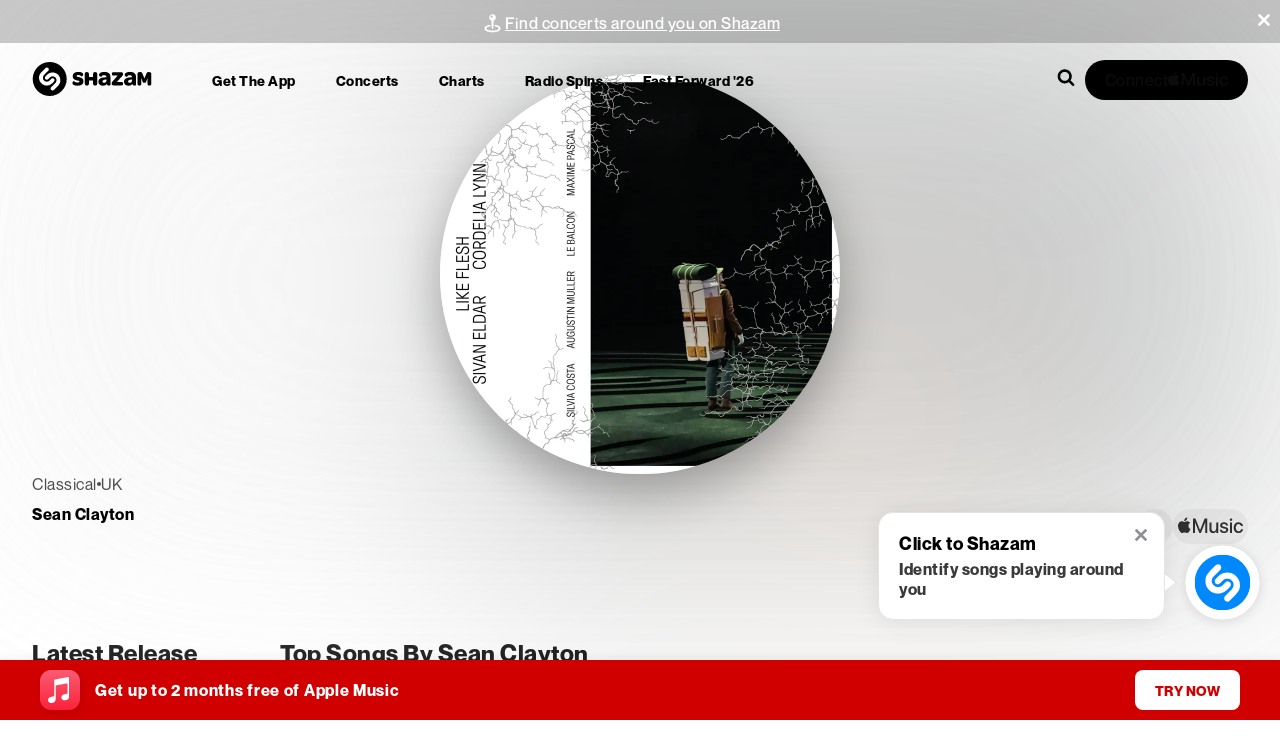

--- FILE ---
content_type: text/css; charset=UTF-8
request_url: https://www.shazam.com/_next/static/css/e1d6c52cf047aa03.css
body_size: 1423
content:
.viewMore_container___YNiN{position:relative;overflow:hidden}.viewMore_viewMore__9RVgY{border:none;cursor:pointer;position:absolute;bottom:0;right:0;padding:0 15px 0 45px;background:linear-gradient(90deg,rgba(255,255,255,0) 0,var(--color-gray-100) 23%,var(--color-gray-100) 100%);text-align:right}.viewMore_viewMore__9RVgY button{border:none;background-color:transparent;padding:0;cursor:pointer}.Releases_content__koT_j{margin-top:25px}.Releases_controlBar__PU2bv{display:flex;justify-content:space-between;align-items:center;margin-bottom:30px;gap:10px;flex-wrap:wrap-reverse}.Releases_sectionControlBar__BJrhP{flex-wrap:nowrap}.Releases_releasesGrid__CHD_c{display:grid;grid-template-columns:repeat(2,minmax(0,1fr));grid-gap:30px;gap:30px;min-width:0}.Releases_releasesGridAnimated__z89_U{opacity:0;transform:translateY(30px);animation:Releases_fadeInUp__JE_Xx .7s ease-in-out forwards}@keyframes Releases_fadeInUp__JE_Xx{0%{opacity:0;transform:translateY(30px)}to{opacity:1;transform:translateY(0)}}@media (min-width:640px){.Releases_releasesGrid__CHD_c{grid-template-columns:repeat(2,minmax(0,1fr))}}@media (min-width:768px){.Releases_controlBar__PU2bv{flex-wrap:nowrap}.Releases_releasesGrid__CHD_c{grid-template-columns:repeat(3,minmax(0,1fr))}}@media (min-width:1024px){.Releases_releasesGrid__CHD_c{grid-template-columns:repeat(4,minmax(0,1fr))}}@media (min-width:1280px){.Releases_releasesGrid__CHD_c{grid-template-columns:repeat(5,minmax(0,1fr))}}@media (min-width:1536px){.Releases_releasesGrid__CHD_c{grid-template-columns:repeat(6,minmax(0,1fr));gap:40px}}.Releases_sectionContent__NUkvb{margin-top:0}.Releases_releasesGridSection__UkvRt{gap:20px;grid-auto-columns:calc((100% / 2) - 20px);grid-template-rows:repeat(2,1fr)}.Releases_releasesGridSection__UkvRt::-webkit-scrollbar{display:none}.Releases_releaseItem__ZVdNo{scroll-snap-align:start}@media (min-width:640px){.Releases_releasesGridSection__UkvRt{grid-auto-columns:calc((100% / 2) - 20px)}}@media (min-width:768px){.Releases_releasesGridSection__UkvRt{grid-auto-columns:calc((100% / 3) - 20px)}}@media (min-width:1024px){.Releases_releasesGridSection__UkvRt{grid-auto-columns:calc((100% / 4) - 20px)}}@media (min-width:1280px){.Releases_releasesGridSection__UkvRt{grid-auto-columns:calc((100% / 5) - 20px)}}@media (min-width:1536px){.Releases_releasesGridSection__UkvRt{gap:20px;grid-auto-columns:calc((100% / 6) - 20px)}}.Releases_releasesGridFewItems__e0c2l{grid-template-rows:1fr}.Releases_releasesGridSingleItem__6r5oC{grid-template-columns:1fr}.Releases_showOnSmallScreen__hM7Pg{display:block}@media (min-width:768px){.Releases_showOnSmallScreen__hM7Pg{display:none}}.Releases_hideOnSmallScreen__1C9JV{display:none}@media (min-width:768px){.Releases_hideOnSmallScreen__1C9JV{display:block}}.ReleasesTabs_tabsContainer__Ljrcr{height:100%;width:100%;position:relative;overflow:auto;-webkit-mask-image:linear-gradient(270deg,transparent 0,black 4%);mask-image:linear-gradient(270deg,transparent 0,black 4%)}.ReleasesTabs_tabsContainer__Ljrcr::-webkit-scrollbar{display:none}.ReleasesTabs_tabsWrapper__5_Joo{display:flex}.ReleasesTabs_tabButton__uEWi_{border:none;height:100%;padding:8px 18px;cursor:pointer;position:relative;color:black;background-color:transparent;z-index:1}.ReleasesTabs_tabButtonOverlay__ZR3KD{background-color:black;color:white}.ReleasesTabs_clipPathContainer__pVMi_{position:absolute;top:0;left:0;width:-moz-fit-content;width:fit-content;height:100%;transition:clip-path .5s cubic-bezier(.4,.2,0,1);clip-path:inset(0 calc(100% - 52px) 0 0 round 100px);pointer-events:none;z-index:1}.ReleasesTabs_tabText__aNb7N{white-space:nowrap}@media (min-width:768px){.ReleasesTabs_clipPathContainer__pVMi_{clip-path:inset(0 calc(100% - 64px) 0 0 round 100px)}.ReleasesTabs_tabButton__uEWi_{padding:10px 24px}}.SortBy_dropdown__hDtqt{position:relative;height:100%}.SortBy_dropdownButton__hHFWY{display:flex;align-items:center;gap:8px;padding:8px 18px;border-radius:100px;background-color:black;outline:none;border:none;cursor:pointer;font-size:14px;height:100%}.SortBy_title__KoWYO{white-space:nowrap;color:white}.SortBy_iconWrapper__Y8EJI{position:relative;width:15px;height:15px}.SortBy_arrow__iCvod{transition:transform .08s ease-in-out;color:white;position:absolute;left:-5px;top:-5px}.SortBy_arrowUp__efweq{transform:rotate(180deg)}.SortBy_arrowDown__U66LJ{transform:rotate(0deg)}.SortBy_dropdownMenu__8Q5eB{position:absolute;top:100%;left:50%;transform:translateX(-50%);right:0;background-color:white;box-shadow:3px 3px 10px rgba(0,0,0,.25);z-index:2;margin-top:20px;border:1px solid rgba(0,0,0,.1);border-radius:10px;padding:10px;width:160px;opacity:0;pointer-events:none;transition:opacity .08s ease-in-out}.SortBy_fadeIn__HWvnd{opacity:1;pointer-events:all}.SortBy_dropdownMenu__8Q5eB:after{content:"";width:20px;height:20px;position:absolute;left:50%;top:-3px;transform:rotate(45deg) translateX(-50%);background-color:white;border:1px solid rgba(0,0,0,.1);z-index:1;clip-path:polygon(0 0,100% 0,0 100%)}.SortBy_dropdownOption__y4OOK{display:block;width:100%;padding:12px 16px;border:none;background-color:white;cursor:pointer;text-align:left;border-radius:10px;transition:background-color .08s ease-in-out;margin-bottom:5px}.SortBy_dropdownOption__y4OOK:last-child{margin-bottom:0}.SortBy_dropdownOption__y4OOK:hover{background-color:#f5f5f5}.SortBy_dropdownOption__y4OOK:focus{outline:none;background-color:#f0f0f0}.SortBy_activeOption__j0E6j,.SortBy_activeOption__j0E6j:hover{background-color:#f5f5f5;font-weight:500}@media (min-width:768px){.SortBy_dropdownButton__hHFWY{padding:10px 24px}}.ReleasesHeader_headerSection__nTorX{display:flex;flex-direction:column;gap:15px;margin-bottom:20px}.ReleasesHeader_titleRow__ewo9G{display:flex;justify-content:space-between;align-items:center;gap:15px}

--- FILE ---
content_type: application/javascript; charset=UTF-8
request_url: https://www.shazam.com/_next/static/chunks/430e88be-fb37c19717735cf9.js
body_size: 76802
content:
"use strict";(self.webpackChunk_N_E=self.webpackChunk_N_E||[]).push([[8506],{40631:(l,c,s)=>{s.d(c,{F:()=>a,k:()=>o});var e=s(95155),a=function(l){return l.Spinner="Spinner",l.SpinnerMinimal="SpinnerMinimal",l.ShazamLogo="ShazamLogo",l.ShazamLogo2="ShazamLogo2",l.ShazamTitleLogo="ShazamTitleLogo",l.ShazamPlus="ShazamPlus",l.Youtube="Youtube",l.YoutubeFull="YoutubeFull",l.Facebook="Facebook",l.Instagram="Instagram",l.Snapchat="Snapchat",l.LinkedIn="LinkedIn",l.X="X",l.Twitter="Twitter",l.ControlPrevious="ControlPrevious",l.ControlPlay="ControlPlay",l.ControlPause="ControlPause",l.ControlNext="ControlNext",l.CrossRound="CrossRound",l.Cross="Cross",l.CrossIOS="CrossIOS",l.AppleMusic="AppleMusic",l.Arrow="Arrow",l.ArrowThin="ArrowThin",l.MicDenied="MicDenied",l.Download="Download",l.DownloadAndroid="DownloadAndroid",l.ShazamAmLink="ShazamAmLink",l.NoHeadphones="NoHeadphones",l.Lightbulb="Lightbulb",l.SpeakerActive="SpeakerActive",l.ExternalDevices="ExternalDevices",l.Calendar="Calendar",l.More="More",l.Share="Share",l.ShareArrow="ShareArrow",l.Search="Search",l.Person="Person",l.Hamburger="Hamburger",l.MusicAm="MusicAm",l.Copy="Copy",l.CircleCheck="CircleCheck",l.Explicit="Explicit",l.Exclamation="Exclamation",l.ExclamationOutline="ExclamationOutline",l.SearchMagnifier="SearchMagnifier",l.SearchArtist="SearchArtist",l.VolumeHigh="VolumeHigh",l.VolumeMed="VolumeMed",l.VolumeLow="VolumeLow",l.VolumeMute="VolumeMute",l.CloudSad="CloudSad",l.MusicNote="MusicNote",l.NorthEastArrow="NorthEastArrow",l.FilterInactive="FilterInactive",l.FliterActive="FilterActive",l.MapPin="MapPin",l.MapBubble="MapBubble",l.Genre="Genre",l.VenueRing="VenueRing",l.VenueNoRing="VenueNoRing",l.Star="Star",l.MapView="MapView",l.ListView="ListView",l.MapMarker="MapMarker",l.LocationArrow="LocationArrow",l.Undo="Undo",l.NoArtist="NoArtist",l.Ticket="Ticket",l.Artist="Artist",l.RadioSpins="RadioSpins",l.NorthEastArrowThin="NorthEastArrowThin",l.DownloadThin="DownloadThin",l.Mic="Mic",l.Globe="Globe",l.Bell="Bell",l.ShareArrowUp="ShareArrowUp",l.Save="Save",l.BandsInTown="BandsInTown",l.BandsInTownLogo="BandsInTownLogo",l.Ticketmaster="Ticketmaster",l.TicketmasterLogo="TicketmasterLogo",l.Website="Website",l.Spotify="Spotify",l.AppleMusicSquare="AppleMusicSquare",l.Lock="Lock",l.FastForward="FastForward",l.FastForwardCenter="FastForwardCenter",l.FastForwardText="FastForwardText",l.FullScreen="FullScreen",l.YouTubeDark="YouTubeDark",l.YouTubeWhite="YouTubeWhite",l.YouTubeMusic="YouTubeMusic",l.Deezer="Deezer",l.AmazonMusic="AmazonMusic",l.SoundCloud="SoundCloud",l.TikTok="TikTok",l.FacebookCircle="FacebookCircle",l.MusicWaves="MusicWaves",l.ExplicitOutline="ExplicitOutline",l.AppleLogo="AppleLogo",l.GoogleLogo="GoogleLogo",l.ArrowUpCircle="ArrowUpCircle",l.ArrowDownCircle="ArrowDownCircle",l.OpenAI="OpenAI",l.Info="Info",l.Award="Award",l.Trending="Trending",l.ShazamTransparent="ShazamTransparent",l.Alarm="Alarm",l.VideoCamera="VideoCamera",l.SingleMusicNote="SingleMusicNote",l.Users="Users",l.Close="Close",l.ScrollView="ScrollView",l.FFListView="FFListView",l}({});let o=new Map([["Spinner",{symbol:(0,e.jsxs)("symbol",{id:"Spinner",viewBox:"0 0 800 800",children:[(0,e.jsx)("rect",{x:"340",y:"0",width:"120",height:"260",rx:"60",ry:"60",transform:"rotate(0 400 400)"}),(0,e.jsx)("rect",{x:"340",y:"0",width:"120",height:"260",rx:"60",ry:"60",transform:"rotate(45 400 400)"}),(0,e.jsx)("rect",{x:"340",y:"0",width:"120",height:"260",rx:"60",ry:"60",transform:"rotate(90 400 400)"}),(0,e.jsx)("rect",{x:"340",y:"0",width:"120",height:"260",rx:"60",ry:"60",transform:"rotate(135 400 400)"}),(0,e.jsx)("rect",{x:"340",y:"0",width:"120",height:"260",rx:"60",ry:"60",transform:"rotate(180 400 400)"}),(0,e.jsx)("rect",{x:"340",y:"0",width:"120",height:"260",rx:"60",ry:"60",transform:"rotate(225 400 400)"}),(0,e.jsx)("rect",{x:"340",y:"0",width:"120",height:"260",rx:"60",ry:"60",transform:"rotate(270 400 400)"}),(0,e.jsx)("rect",{x:"340",y:"0",width:"120",height:"260",rx:"60",ry:"60",transform:"rotate(315 400 400)"})]},"Spinner")}],["SpinnerMinimal",{symbol:(0,e.jsx)("symbol",{id:"SpinnerMinimal",viewBox:"0 0 800 800",children:(0,e.jsx)("rect",{x:"340",y:"0",width:"120",height:"280",rx:"60",ry:"60",transform:"rotate(0 400 400)"})},"SpinnerMinimal")}],["ShazamLogo",{symbol:(0,e.jsx)("symbol",{id:"ShazamLogo",viewBox:"0 595.3 400 400",children:(0,e.jsx)("path",{d:"M200 595.3c-110 0-200 90-200 200s90 200 200 200 200-90 200-200-90-200-200-200zm-32.5 280c-20 0-42.5-7.5-57.5-20-20-17.5-32.5-40-32.5-65-2.5-25 5-47.5 22.5-65 17.5-22.5 50-52.5 52.5-55 10-7.5 22.5-7.5 32.5 0 7.5 10 7.5 22.5 0 32.5l-50 50c-7.5 10-12.5 20-12.5 32.5s7.5 25 17.5 32.5c12.5 12.5 40 15 57.5 0l22.5-22.5c7.5-10 22.5-10 32.5-2.5s10 22.5 2.5 32.5l-25 25c-20 17.5-42.5 25-62.5 25zm135-2.5c-17.5 22.5-52.5 52.5-52.5 55-5 5-10 5-15 5s-12.5-2.5-17.5-7.5c-7.5-10-7.5-22.5 0-32.5l50-50c7.5-10 12.5-20 12.5-32.5s-7.5-25-17.5-32.5c-12.5-12.5-40-15-57.5 0l-22.5 22.5c-7.5 10-22.5 10-32.5 2.5-7.5-10-7.5-25 0-32.5l25-25c32.5-27.5 85-30 117.5 0 20 17.5 32.5 40 32.5 65 2.5 22.5-5 45-22.5 62.5z"})},"ShazamLogo")}],["ShazamLogo2",{symbol:(0,e.jsx)("symbol",{id:"ShazamLogo2",viewBox:"0 0 155.8 155.8",children:(0,e.jsxs)("g",{children:[(0,e.jsx)("path",{fillOpacity:".3",d:"M77.9 15.6c-34.4 0-62.3 27.9-62.3 62.3s27.9 62.3 62.3 62.3 62.3-27.9 62.3-62.3-27.9-62.3-62.3-62.3z"}),(0,e.jsx)("path",{d:"M66.9 102.4c-6.6 0-13.3-2.2-18.4-6.6C42.3 90.3 38.6 83 38.1 75c-.5-7.7 2.2-15.2 7.4-21 5.9-6.5 16.5-16.6 16.9-17.1 2.9-2.7 7.4-2.6 10.1.2 2.7 2.9 2.6 7.4-.2 10.2-.1.1-10.6 10.2-16.2 16.3-2.6 2.9-3.9 6.6-3.7 10.5.3 4.1 2.2 7.9 5.5 10.8 4.4 3.8 13 4.6 18.3-.2 3.2-2.9 7.1-7.1 7.1-7.1 2.7-2.9 7.2-3.1 10.1-.4 2.9 2.7 3.1 7.2.4 10.2-.2.2-4.4 4.8-8.1 8.1-5 4.5-11.9 6.9-18.8 6.9z"}),(0,e.jsx)("path",{d:"M110.3 101.8c-5.9 6.5-16.5 16.6-16.9 17.1-1.4 1.3-3.2 2-5 2-1.9 0-3.8-.7-5.2-2.2-2.7-2.9-2.6-7.4.2-10.2.1-.1 10.6-10.2 16.2-16.3 2.6-2.9 3.9-6.6 3.7-10.5-.2-4.1-2.2-7.9-5.5-10.8-4.4-3.8-13-4.6-18.3.2-3.2 2.9-7.1 7.1-7.1 7.1-2.7 2.9-7.2 3.1-10.1.4-2.9-2.7-3.1-7.2-.4-10.2.2-.2 4.4-4.8 8.1-8.1 10.2-9.2 26.9-9.4 37.3-.4 6.3 5.4 10 12.8 10.5 20.8.4 7.9-2.2 15.3-7.5 21.1z"})]})},"ShazamLogo2")}],["ShazamTitleLogo",{aspectRatio:43/150,symbol:(0,e.jsxs)("symbol",{id:"ShazamTitleLogo",viewBox:"0 0 150 43",children:[(0,e.jsx)("path",{d:"M50.174216,26.5241253 C50.174216,25.2858846 51.7100174,23.945187 51.8647213,24.0733907 C52.9385017,25.0554895 55.0149826,26.0075944 56.7810105,26.0075944 C58.3680314,26.0075944 59.0851045,25.5430883 59.0851045,24.6934401 C59.0851045,23.6617056 57.7797909,23.6617056 56.1130662,23.300187 C53.3493031,22.7318969 50.5573171,21.5467426 50.5573171,18.0929401 C50.5573171,14.6643537 53.0665505,12.5480636 57.6256098,12.5480636 C61.9787456,12.5480636 63.8754355,14.0692549 63.8754355,15.720508 C63.8754355,17.1647241 62.1580139,18.4008414 62.0560976,18.2991809 C60.9551394,17.2701006 59.2398084,16.4929154 57.6773519,16.4929154 C56.1919861,16.4929154 55.4495645,16.9552981 55.4495645,17.7810574 C55.4495645,18.7626253 56.7810105,18.6869772 58.5211672,19.0723846 C61.772561,19.7930327 64.25723,21.2112364 64.25723,24.2822858 C64.25723,27.917113 61.772561,29.9524463 56.7810105,29.9524463 C51.9146341,29.9524463 50.174216,28.2762426 50.174216,26.5241253",id:"Fill-1"}),(0,e.jsx)("path",{d:"M65.9225958,27.3223062 L65.9225958,15.1793185 C65.9225958,13.5803556 66.6652787,12.7800778 68.0725087,12.7800778 L68.8149303,12.7800778 C70.3002962,12.7800778 71.0688502,13.5803556 71.0688502,15.1793185 L71.0688502,19.045337 L76.3705923,19.045337 L76.3705923,15.1793185 C76.3705923,13.5803556 77.1124913,12.7800778 78.5194599,12.7800778 L79.2885366,12.7800778 C80.74777,12.7800778 81.5158014,13.5803556 81.5158014,15.1793185 L81.5158014,27.3223062 C81.5158014,28.8960531 80.74777,29.7220778 79.2885366,29.7220778 L78.5194599,29.7220778 C77.1124913,29.7220778 76.3705923,28.8960531 76.3705923,27.3223062 L76.3705923,23.3790469 L71.0688502,23.3790469 L71.0688502,27.3223062 C71.0688502,28.8960531 70.3002962,29.7220778 68.8149303,29.7220778 L68.0725087,29.7220778 C66.6652787,29.7220778 65.9225958,28.8960531 65.9225958,27.3223062",id:"Fill-3"}),(0,e.jsx)("path",{d:"M99.8687979,27.5554617 L99.8687979,27.3224123 C99.8687979,25.8280296 100.379948,25.2860173 101.224808,24.3591284 L107.522979,17.1645914 L102.325505,17.1645914 C100.840923,17.1645914 100.071063,16.6217827 100.071063,15.1539432 L100.071063,14.9208938 C100.071063,13.5042827 100.840923,12.9121037 102.325505,12.9121037 L111.595714,12.9121037 C113.464181,12.9121037 114.206864,13.9164988 114.206864,14.9208938 L114.206864,15.1794247 C114.206864,16.6472642 113.670627,17.2407704 112.850854,18.1185543 L106.422282,25.3117642 L112.108171,25.3117642 C113.593014,25.3117642 114.361307,25.8797889 114.361307,27.3481593 L114.361307,27.5554617 C114.361307,28.9749926 113.593014,29.5923877 112.108171,29.5923877 L102.455122,29.5923877 C100.610958,29.5923877 99.8687979,28.5598568 99.8687979,27.5554617",id:"Fill-5"}),(0,e.jsx)("path",{d:"M93.3151568,23.3992463 C93.3151568,25.1574685 91.9813589,26.3373142 90.2550523,26.3373142 C89.0132404,26.3373142 88.2094077,25.6809006 88.2094077,24.6677463 C88.2094077,22.9740241 90.4787456,22.2700981 92.1862369,22.2273636 L93.3151568,22.2273636 L93.3151568,23.3992463 Z M90.3909408,12.4753883 C87.0763066,12.4753883 83.8952091,14.0764747 83.8952091,16.186129 C83.8952091,18.8085981 87.1207317,18.7440981 87.1207317,18.7440981 C87.4690767,17.3240364 88.6301394,16.5975488 90.1405923,16.5975488 C92.4569686,16.5975488 93.3151568,17.7397031 93.3151568,19.3872401 L92.1812718,19.3872401 C85.5478223,19.3872401 83.0482578,22.0513821 83.0482578,25.0908451 C83.0482578,28.0281167 85.4882404,29.9939068 88.6972997,29.9939068 C90.9347561,29.9939068 93.0776132,29.1654932 93.4818815,27.5859068 C93.685453,28.7933574 94.8133275,29.8633142 96.3091463,29.8633142 C97.6358885,29.8633142 98.2659408,29.4091599 98.3236934,29.2459191 L98.3236934,19.0294377 C98.3236934,14.8398574 95.5212544,12.4753883 90.3909408,12.4753883 L90.3909408,12.4753883 Z",id:"Fill-7"}),(0,e.jsx)("path",{d:"M125.682073,23.3992463 C125.682073,25.1574685 124.347491,26.3373142 122.622491,26.3373142 C121.379634,26.3373142 120.576585,25.6809006 120.576585,24.6677463 C120.576585,22.9740241 122.845662,22.2700981 124.553415,22.2273636 L125.682073,22.2273636 L125.682073,23.3992463 Z M122.757334,12.4753883 C119.4427,12.4753883 116.262648,14.0764747 116.262648,16.186129 C116.262648,18.8085981 119.487648,18.7440981 119.487648,18.7440981 C119.837561,17.3240364 120.997578,16.5975488 122.505941,16.5975488 C124.824669,16.5975488 125.682073,17.7397031 125.682073,19.3872401 L124.548972,19.3872401 C117.913955,19.3872401 115.41622,22.0513821 115.41622,25.0908451 C115.41622,28.0281167 117.855157,29.9939068 121.064216,29.9939068 C123.302456,29.9939068 125.446098,29.1654932 125.849321,27.5859068 C126.053676,28.7933574 127.181028,29.8633142 128.674756,29.8633142 C130.003589,29.8633142 130.633641,29.4091599 130.691132,29.2459191 L130.691132,19.0294377 C130.691132,14.8398574 127.887909,12.4753883 122.757334,12.4753883 L122.757334,12.4753883 Z",id:"Fill-9"}),(0,e.jsx)("path",{d:"M132.585601,27.3223062 L132.585601,15.2552321 C132.585601,13.6047753 133.406159,12.7800778 134.865653,12.7800778 L136.324103,12.7800778 C137.682726,12.7800778 138.143702,13.1163802 138.604939,14.1728 L141.292395,20.8518679 L144.008336,14.1728 C144.494922,13.037016 145.03142,12.7800778 146.209469,12.7800778 L147.643354,12.7800778 C149.1802,12.7800778 149.999974,13.6047753 149.999974,15.2552321 L149.999974,27.3223062 C149.999974,28.8960531 149.461646,29.7220778 148.003197,29.7220778 L147.183423,29.7220778 C145.77358,29.7220778 145.184817,28.8960531 145.184817,27.3223062 L145.184817,20.1824481 L143.444399,25.0794049 C143.214434,25.7252012 143.187517,26.3420654 141.26757,26.3420654 C139.347099,26.3420654 139.398057,25.7485593 139.116873,25.0794049 L137.401542,20.3857691 L137.401542,27.3223062 C137.401542,28.8960531 136.889347,29.7220778 135.404242,29.7220778 L134.583162,29.7220778 C133.173841,29.7220778 132.585601,28.8960531 132.585601,27.3223062",id:"Fill-11"}),(0,e.jsx)("path",{style:{fill:"var(--shazam-logo-circle-fill)",opacity:"var(--shazam-logo-circle-opacity)"},d:"M21.5007963,0 C9.62722222,0 0,9.6245679 0,21.4997346 C0,33.3719815 9.62722222,43 21.5007963,43 C33.3741049,43 43,33.3719815 43,21.4997346 C43,9.6245679 33.3741049,0 21.5007963,0",id:"Fill-13"}),(0,e.jsx)("path",{style:{fill:"var(--shazam-logo-s-fill)"},d:"M32.4760912,29.5723299 C30.4801714,31.7675356 26.9034559,35.182559 26.7518408,35.3296311 C26.2821973,35.7762848 25.6775541,36 25.0749877,36 C24.4324407,36 23.7950859,35.7480614 23.3179136,35.2506575 C22.3895305,34.280707 22.4248381,32.7478434 23.3945,31.821393 C23.4298077,31.7861786 26.9974366,28.3809945 28.874972,26.3113697 C29.7628552,25.3336513 30.2096526,24.0783602 30.13047,22.7829351 C30.0463548,21.41009 29.3830385,20.121656 28.2602038,19.1550715 C26.7863696,17.8842447 23.875307,17.6017524 22.0551464,19.2314558 C20.9709943,20.1995938 19.657083,21.6257784 19.6448811,21.6402785 C18.7333729,22.6252469 17.1985292,22.6894615 16.210175,21.7847612 C15.2233785,20.8785074 15.1561383,19.3433134 16.0653099,18.3573092 C16.1260598,18.2910232 17.5505671,16.7449542 18.8117766,15.6178333 C22.2690692,12.5231059 27.9330889,12.4617396 31.4373718,15.4837078 C33.5592049,17.3117512 34.8170394,19.801101 34.9816353,22.4890499 C35.1418177,25.099061 34.2497807,27.6161163 32.4760912,29.5723299 M17.7831821,29.745036 C15.5336184,29.745036 13.2871701,29.0026847 11.5625479,27.5151337 C9.44149358,25.6873492 8.18365906,23.1998119 8.01776509,20.5103094 C7.86069804,17.9013341 8.74910046,15.3845377 10.5256457,13.4293598 C12.5194886,11.2323415 16.0967233,7.81654137 16.2475596,7.67205861 C17.2172215,6.74534933 18.7538825,6.78237628 19.6825252,7.74999644 C20.6088314,8.71891126 20.5758603,10.2538463 19.6056792,11.179261 C19.5690735,11.2139575 16.0040407,14.6188827 14.1252072,16.686695 C13.237324,17.6685563 12.7897478,18.9209991 12.8689304,20.2151296 C12.9538245,21.5890104 13.6171407,22.8777034 14.7386774,23.8450646 C16.2143289,25.1187396 19.124353,25.397089 20.945552,23.7704929 C22.0284061,22.7992477 23.3436155,21.3740988 23.3568559,21.3601166 C24.2647294,20.3730767 25.8032077,20.3098978 26.7897446,21.2174463 C27.7773199,22.1226644 27.8432621,23.6588942 26.9346097,24.6448983 C26.8743791,24.7075593 25.4477948,26.2528516 24.1878834,27.381526 C22.4326266,28.9542648 20.1064765,29.745036 17.7831821,29.745036",id:"Fill-15"})]},"ShazamTitleLogo")}],["ShazamPlus",{symbol:(0,e.jsx)("symbol",{id:"ShazamPlus",viewBox:"0 0 18 17",children:(0,e.jsx)("path",{d:"M7.83 2.848a5.8 5.8 0 0 1 1.664.24c-.09.094-.161.202-.214.323a.972.972 0 0 0-.079.393c0 .089.01.175.03.256a4.968 4.968 0 1 0 3.413 3.555c.145.08.309.12.489.12.097 0 .19-.013.278-.038.088-.025.17-.06.249-.102a5.246 5.246 0 0 1 .14 1.23c0 .816-.156 1.585-.468 2.306a6.11 6.11 0 0 1-1.295 1.907 6.11 6.11 0 0 1-1.907 1.295c-.721.312-1.49.469-2.306.469a5.733 5.733 0 0 1-2.306-.47 6.11 6.11 0 0 1-1.907-1.294 6.11 6.11 0 0 1-1.295-1.907 5.733 5.733 0 0 1-.469-2.306c0-.816.158-1.585.472-2.306a6.151 6.151 0 0 1 3.205-3.202 5.733 5.733 0 0 1 2.306-.469zm.926 3.961c.285 0 .564.046.838.138.273.092.521.233.744.425a2.586 2.586 0 0 1 .89 1.764c.04.691-.175 1.289-.644 1.793-.125.14-.267.292-.425.454-.158.162-.312.317-.463.465a172.144 172.144 0 0 1-.478.471l-.057.056-.013.013a.581.581 0 0 1-.433.16.614.614 0 0 1-.434-.196.56.56 0 0 1-.179-.424.63.63 0 0 1 .19-.443l.15-.14c.1-.094.224-.212.372-.355a19.635 19.635 0 0 0 .862-.882c.113-.125.197-.264.252-.419.054-.154.076-.311.064-.471-.023-.356-.178-.664-.463-.926a1.092 1.092 0 0 0-.469-.223 1.433 1.433 0 0 0-.577-.012c-.197.036-.37.122-.518.258a3.707 3.707 0 0 0-.413.393l-.203.222a.618.618 0 0 1-.43.194.556.556 0 0 1-.437-.17.556.556 0 0 1-.196-.416.609.609 0 0 1 .167-.445l.228-.24c.149-.157.305-.305.47-.446.222-.203.47-.353.746-.451a2.55 2.55 0 0 1 .859-.147zM6.925 5.23a.64.64 0 0 1 .43.19c.121.118.181.26.179.428a.602.602 0 0 1-.185.434l-.152.147c-.098.093-.22.212-.37.357-.147.144-.3.297-.456.457-.156.16-.293.307-.41.44a1.094 1.094 0 0 0-.31.884c.023.352.175.658.456.92.13.106.287.18.475.223.187.043.379.047.574.012.195-.036.37-.122.522-.258.144-.125.282-.258.413-.399l.148-.158.047-.047a.583.583 0 0 1 .432-.208.584.584 0 0 1 .442.173c.121.11.185.248.19.416a.62.62 0 0 1-.16.445l-.23.238a6.704 6.704 0 0 1-.468.442 2.147 2.147 0 0 1-.747.454 2.554 2.554 0 0 1-1.7.009 2.182 2.182 0 0 1-.729-.422 2.588 2.588 0 0 1-.636-.803 2.5 2.5 0 0 1-.266-.966 2.347 2.347 0 0 1 .644-1.793c.122-.137.262-.287.422-.449a52.354 52.354 0 0 1 .844-.838c.102-.1.156-.155.164-.167a.556.556 0 0 1 .437-.16zm8.856-.243c.113 0 .18.06.2.182.05.242.091.432.122.571.032.139.08.244.144.316a.648.648 0 0 0 .31.17c.143.041.35.083.619.126.117.024.175.09.175.2 0 .113-.058.181-.175.205-.27.039-.476.078-.619.117a.63.63 0 0 0-.31.167.707.707 0 0 0-.144.322c-.03.143-.072.339-.123.589-.02.113-.086.17-.199.17-.105 0-.172-.063-.2-.188-.05-.246-.092-.44-.125-.58a.703.703 0 0 0-.147-.316.641.641 0 0 0-.304-.164 5.163 5.163 0 0 0-.607-.117c-.125-.02-.187-.088-.187-.205 0-.11.058-.176.176-.2.265-.043.47-.085.612-.126a.648.648 0 0 0 .31-.17.724.724 0 0 0 .147-.316c.033-.139.075-.329.126-.571.027-.121.094-.182.2-.182zM13.133.675c.148 0 .232.078.252.234.062.398.128.738.199 1.02.07.28.16.514.27.7.109.185.254.336.436.45.182.116.413.21.694.282a9.04 9.04 0 0 0 1.043.19c.16.024.24.108.24.253 0 .07-.022.128-.067.175a.273.273 0 0 1-.173.082c-.418.055-.764.12-1.04.194-.275.074-.5.17-.677.287-.175.117-.317.27-.424.457-.108.187-.199.42-.273.7-.074.28-.15.618-.228 1.017-.028.144-.112.216-.252.216-.149 0-.235-.074-.258-.222a10.502 10.502 0 0 0-.194-1.017c-.07-.28-.16-.512-.27-.697a1.348 1.348 0 0 0-.436-.454 2.42 2.42 0 0 0-.694-.287 8.578 8.578 0 0 0-1.043-.194.267.267 0 0 1-.176-.082.25.25 0 0 1-.064-.175c0-.063.021-.118.064-.165a.291.291 0 0 1 .176-.087c.414-.055.76-.12 1.037-.194.278-.074.504-.17.68-.287.176-.117.317-.268.425-.454.107-.186.198-.418.272-.697.074-.28.149-.618.223-1.017.031-.152.117-.228.258-.228z",fillRule:"nonzero"})},"ShazamPlus")}],["Youtube",{symbol:(0,e.jsx)("symbol",{id:"Youtube",viewBox:"0 0 50 35",children:(0,e.jsxs)("g",{fill:"none",fillRule:"evenodd",children:[(0,e.jsx)("path",{fill:"#F00",d:"M48.241 5.416a6.188 6.188 0 0 0-4.356-4.38C40.043 0 24.635 0 24.635 0S9.228 0 5.385 1.036a6.188 6.188 0 0 0-4.355 4.38C0 9.281 0 17.343 0 17.343s0 8.063 1.03 11.927a6.19 6.19 0 0 0 4.356 4.381c3.842 1.036 19.25 1.036 19.25 1.036s15.407 0 19.25-1.036a6.189 6.189 0 0 0 4.355-4.38c1.03-3.865 1.03-11.928 1.03-11.928s0-8.062-1.03-11.927"}),(0,e.jsx)("path",{fill:"#FFFFFE",d:"M19.596 24.664l12.878-7.32-12.878-7.321v14.64"})]})},"Youtube")}],["YoutubeFull",{aspectRatio:85/381,symbol:(0,e.jsxs)("symbol",{id:"YoutubeFull",viewBox:"0 0 380.92 85.04",children:[(0,e.jsxs)("g",{children:[(0,e.jsx)("path",{fill:"#282828",d:"M176.34,77.36c-2.4-1.62-4.11-4.14-5.13-7.56-1.01-3.42-1.52-7.96-1.52-13.64v-7.73c0-5.73.58-10.34,1.74-13.81,1.16-3.47,2.97-6.01,5.43-7.6,2.46-1.59,5.69-2.39,9.69-2.39s7.09.81,9.47,2.43c2.37,1.62,4.11,4.16,5.21,7.6,1.1,3.45,1.65,8.04,1.65,13.77v7.73c0,5.68-.54,10.24-1.61,13.68-1.07,3.45-2.81,5.97-5.21,7.56-2.4,1.59-5.66,2.39-9.77,2.39s-7.54-.81-9.95-2.43ZM189.8,69.02c.66-1.74,1-4.57,1-8.51v-16.59c0-3.82-.33-6.62-1-8.38-.67-1.77-1.84-2.65-3.52-2.65s-2.77.88-3.43,2.65c-.67,1.77-1,4.56-1,8.38v16.59c0,3.94.32,6.78.96,8.51.64,1.74,1.79,2.61,3.47,2.61s2.85-.87,3.52-2.61Z"}),(0,e.jsx)("path",{fill:"#282828",d:"M360.86,56.29v2.69c0,3.42.1,5.98.3,7.69.2,1.71.62,2.95,1.26,3.74.64.78,1.62,1.17,2.95,1.17,1.79,0,3.03-.7,3.69-2.09.67-1.39,1.03-3.71,1.09-6.95l10.34.61c.06.46.09,1.1.09,1.91,0,4.92-1.35,8.6-4.04,11.03-2.69,2.43-6.5,3.65-11.42,3.65-5.91,0-10.05-1.85-12.42-5.56-2.38-3.71-3.56-9.44-3.56-17.2v-9.3c0-7.99,1.23-13.83,3.69-17.51,2.46-3.68,6.67-5.52,12.64-5.52,4.11,0,7.27.75,9.47,2.26,2.2,1.51,3.75,3.85,4.65,7.04.9,3.19,1.35,7.59,1.35,13.21v9.12h-20.07ZM362.38,33.88c-.61.75-1.01,1.98-1.22,3.69-.2,1.71-.3,4.3-.3,7.78v3.82h8.77v-3.82c0-3.42-.12-6.01-.35-7.78-.23-1.77-.65-3.01-1.26-3.74-.61-.72-1.55-1.09-2.82-1.09s-2.22.38-2.82,1.13Z"}),(0,e.jsx)("path",{fill:"#282828",d:"M147.14,55.3l-13.64-49.26h11.9l4.78,22.33c1.22,5.5,2.11,10.19,2.69,14.07h.35c.4-2.78,1.3-7.44,2.69-13.99l4.95-22.41h11.9l-13.81,49.26v23.63h-11.82v-23.63Z"}),(0,e.jsx)("path",{fill:"#282828",d:"M241.59,25.67v53.26h-9.38l-1.04-6.52h-.26c-2.55,4.92-6.37,7.38-11.47,7.38-3.53,0-6.14-1.16-7.82-3.47-1.68-2.32-2.52-5.94-2.52-10.86V25.67h11.99v39.09c0,2.38.26,4.07.78,5.08.52,1.01,1.39,1.52,2.61,1.52,1.04,0,2.04-.32,3-.96.96-.64,1.66-1.45,2.13-2.43V25.67h11.99Z"}),(0,e.jsx)("path",{fill:"#282828",d:"M303.08,25.67v53.26h-9.38l-1.04-6.52h-.26c-2.55,4.92-6.37,7.38-11.47,7.38-3.53,0-6.14-1.16-7.82-3.47-1.68-2.32-2.52-5.94-2.52-10.86V25.67h11.99v39.09c0,2.38.26,4.07.78,5.08.52,1.01,1.39,1.52,2.61,1.52,1.04,0,2.04-.32,3-.96.96-.64,1.66-1.45,2.13-2.43V25.67h11.99Z"}),(0,e.jsx)("path",{fill:"#282828",d:"M274.16,15.68h-11.9v63.25h-11.73V15.68h-11.9V6.04h35.53v9.64Z"}),(0,e.jsx)("path",{fill:"#282828",d:"M342.76,34.18c-.73-3.36-1.9-5.79-3.52-7.3-1.62-1.51-3.85-2.26-6.69-2.26-2.2,0-4.26.62-6.17,1.87-1.91,1.25-3.39,2.88-4.43,4.91h-.09V3.34s-11.55,0-11.55,0v75.58h9.9l1.22-5.04h.26c.93,1.8,2.32,3.21,4.17,4.26,1.85,1.04,3.91,1.56,6.17,1.56,4.05,0,7.04-1.87,8.95-5.6,1.91-3.74,2.87-9.57,2.87-17.51v-8.43c0-5.96-.36-10.63-1.09-13.99ZM331.77,55.91c0,3.88-.16,6.92-.48,9.12-.32,2.2-.85,3.77-1.61,4.69-.75.93-1.77,1.39-3.04,1.39-.99,0-1.9-.23-2.74-.7-.84-.46-1.52-1.16-2.04-2.08v-30.23c.4-1.45,1.1-2.63,2.09-3.56.98-.93,2.06-1.39,3.21-1.39,1.22,0,2.16.48,2.82,1.43.67.96,1.13,2.56,1.39,4.82.26,2.26.39,5.47.39,9.64v6.86Z"})]}),(0,e.jsxs)("g",{children:[(0,e.jsx)("path",{fill:"#282828",d:"M118.95,13.28c-1.4-5.23-5.51-9.34-10.74-10.74C98.73,0,60.74,0,60.74,0c0,0-37.99,0-47.46,2.54C8.05,3.94,3.94,8.05,2.54,13.28,0,22.75,0,42.52,0,42.52c0,0,0,19.77,2.54,29.24,1.4,5.23,5.51,9.34,10.74,10.74,9.47,2.54,47.46,2.54,47.46,2.54,0,0,37.99,0,47.46-2.54,5.23-1.4,9.34-5.51,10.74-10.74,2.54-9.47,2.54-29.24,2.54-29.24,0,0,0-19.77-2.54-29.24Z"}),(0,e.jsx)("polygon",{fill:"#fff",points:"48.59 60.74 48.59 24.3 80.16 42.52 48.59 60.74"})]})]},"YoutubeFull")}],["Facebook",{symbol:(0,e.jsx)("symbol",{id:"Facebook",viewBox:"0 0 32 32",children:(0,e.jsx)("path",{d:"M18.25 9.938h4.625L22.312 15H18.25v14.69h-6.064V15H9.123V9.94h3.063V6.875c0-2.188.5-3.813 1.5-4.938C14.75.812 16.436.312 18.75.312h4.062v5.063h-2.5c-.5 0-.875 0-1.125.125-.313.063-.5.188-.625.375-.125.25-.188.438-.25.625 0 .188-.063.5-.063.875z"})},"Facebook")}],["Instagram",{symbol:(0,e.jsxs)("symbol",{id:"Instagram",viewBox:"0 0 32 32",children:[(0,e.jsx)("title",{children:"instagram"}),(0,e.jsx)("path",{d:"M16 2.881c4.275 0 4.781 0.019 6.462 0.094 1.563 0.069 2.406 0.331 2.969 0.55 0.744 0.288 1.281 0.638 1.837 1.194 0.563 0.563 0.906 1.094 1.2 1.838 0.219 0.563 0.481 1.412 0.55 2.969 0.075 1.688 0.094 2.194 0.094 6.463s-0.019 4.781-0.094 6.463c-0.069 1.563-0.331 2.406-0.55 2.969-0.288 0.744-0.637 1.281-1.194 1.837-0.563 0.563-1.094 0.906-1.837 1.2-0.563 0.219-1.413 0.481-2.969 0.55-1.688 0.075-2.194 0.094-6.463 0.094s-4.781-0.019-6.463-0.094c-1.563-0.069-2.406-0.331-2.969-0.55-0.744-0.288-1.281-0.637-1.838-1.194-0.563-0.563-0.906-1.094-1.2-1.837-0.219-0.563-0.481-1.413-0.55-2.969-0.075-1.688-0.094-2.194-0.094-6.463s0.019-4.781 0.094-6.463c0.069-1.563 0.331-2.406 0.55-2.969 0.288-0.744 0.638-1.281 1.194-1.838 0.563-0.563 1.094-0.906 1.838-1.2 0.563-0.219 1.412-0.481 2.969-0.55 1.681-0.075 2.188-0.094 6.463-0.094zM16 0c-4.344 0-4.887 0.019-6.594 0.094-1.7 0.075-2.869 0.35-3.881 0.744-1.056 0.412-1.95 0.956-2.837 1.85-0.894 0.888-1.438 1.781-1.85 2.831-0.394 1.019-0.669 2.181-0.744 3.881-0.075 1.713-0.094 2.256-0.094 6.6s0.019 4.887 0.094 6.594c0.075 1.7 0.35 2.869 0.744 3.881 0.413 1.056 0.956 1.95 1.85 2.837 0.887 0.887 1.781 1.438 2.831 1.844 1.019 0.394 2.181 0.669 3.881 0.744 1.706 0.075 2.25 0.094 6.594 0.094s4.888-0.019 6.594-0.094c1.7-0.075 2.869-0.35 3.881-0.744 1.050-0.406 1.944-0.956 2.831-1.844s1.438-1.781 1.844-2.831c0.394-1.019 0.669-2.181 0.744-3.881 0.075-1.706 0.094-2.25 0.094-6.594s-0.019-4.887-0.094-6.594c-0.075-1.7-0.35-2.869-0.744-3.881-0.394-1.063-0.938-1.956-1.831-2.844-0.887-0.887-1.781-1.438-2.831-1.844-1.019-0.394-2.181-0.669-3.881-0.744-1.712-0.081-2.256-0.1-6.6-0.1v0z"}),(0,e.jsx)("path",{d:"M16 7.781c-4.537 0-8.219 3.681-8.219 8.219s3.681 8.219 8.219 8.219 8.219-3.681 8.219-8.219c0-4.537-3.681-8.219-8.219-8.219zM16 21.331c-2.944 0-5.331-2.387-5.331-5.331s2.387-5.331 5.331-5.331c2.944 0 5.331 2.387 5.331 5.331s-2.387 5.331-5.331 5.331z"}),(0,e.jsx)("path",{d:"M26.462 7.456c0 1.060-0.859 1.919-1.919 1.919s-1.919-0.859-1.919-1.919c0-1.060 0.859-1.919 1.919-1.919s1.919 0.859 1.919 1.919z"})]},"Instagram")}],["Snapchat",{symbol:(0,e.jsx)("symbol",{id:"Snapchat",viewBox:"0 0 27 27",children:(0,e.jsx)("g",{children:(0,e.jsx)("g",{id:"Snapchat-Icon",children:(0,e.jsx)("path",{d:"M13.6660401,25.8403364 C13.5982644,25.8403364 13.5317056,25.8383788 13.4650939,25.8352572 L13.4649351,25.8352572 C13.4225026,25.8385375 13.3781124,25.8403364 13.3337222,25.8403364 C11.7759921,25.8403364 10.7761286,25.1335856 9.80933278,24.4500086 C9.14173418,23.978277 8.51180637,23.5329997 7.76950106,23.4093527 C7.40728993,23.3494074 7.04677187,23.3189322 6.69836984,23.3189322 C6.0707171,23.3189322 5.57554707,23.4158075 5.21407666,23.4864932 C4.99440085,23.5295077 4.80488284,23.5664378 4.66086608,23.5664378 C4.5103945,23.5664378 4.34733071,23.5338991 4.27648632,23.2917901 C4.2149009,23.0820082 4.170352,22.8788927 4.12749617,22.6823379 C4.01707627,22.1765333 3.93866598,21.8654846 3.72671479,21.8329459 C1.2560497,21.4513174 0.548928496,20.9309629 0.391261366,20.561715 C0.368934007,20.5089124 0.356235983,20.4560039 0.353220203,20.4036246 C0.345231029,20.2617771 0.445704143,20.1365428 0.585858582,20.1136335 C4.38383753,19.4882029 6.08695998,15.6064699 6.15764565,15.4416072 C6.15955035,15.4370571 6.16166669,15.4326657 6.16373012,15.4281156 C6.39620978,14.9570718 6.44171103,14.5481425 6.29949316,14.2129676 C6.03886622,13.5987007 5.18883934,13.3287619 4.62610524,13.1502488 C4.4884375,13.1067052 4.3579124,13.0654895 4.25495259,13.0248558 C3.13212982,12.5809541 3.03869353,12.1253066 3.08281916,11.8930915 C3.15805496,11.4973894 3.68687474,11.2216306 4.11453361,11.2216306 C4.2318316,11.2216306 4.33505595,11.2424236 4.42187869,11.2829515 C4.9269955,11.519558 5.38216675,11.6395014 5.77495896,11.6395014 C6.31769366,11.6395014 6.55456471,11.4114132 6.58355854,11.3815199 C6.56974944,11.1244907 6.55266001,10.8559804 6.53520023,10.5790048 C6.422082,8.78339839 6.28192756,6.55224977 6.8500054,5.27869088 C8.55259878,1.46113581 12.1631231,1.16458405 13.2291223,1.16458405 C13.256423,1.16458405 13.6964624,1.15992811 13.6964624,1.15992811 L13.7595822,1.15966356 C14.828068,1.15966356 18.4464757,1.45679732 20.1500215,5.27641582 C20.718258,6.55066252 20.5776803,8.78371584 20.4643505,10.5779466 L20.4596416,10.6559336 C20.4439278,10.9058202 20.428796,11.148617 20.416098,11.3810966 C20.44324,11.4088206 20.6611169,11.6185497 21.1531653,11.637438 L21.1536944,11.637438 C21.5275983,11.6230998 21.9573206,11.5038971 22.4288935,11.2830044 C22.5671432,11.218509 22.7206306,11.2048586 22.8251247,11.2048586 C22.9846966,11.2048586 23.1465435,11.2357572 23.280878,11.2918401 L23.2890259,11.2951733 C23.6704957,11.4303544 23.9203822,11.6977536 23.9257259,11.9771101 C23.9306993,12.2401708 23.7298589,12.6357143 22.744651,13.0249087 C22.6425377,13.0650133 22.5120126,13.1064935 22.3738158,13.1503017 C21.8105526,13.3290264 20.9607903,13.5987536 20.7003221,14.2128618 C20.5579455,14.547878 20.6035525,14.9565427 20.8359264,15.427851 C20.8379898,15.4324011 20.8403178,15.4367925 20.8421167,15.4416601 C20.9128023,15.6063641 22.6144433,19.486986 26.4140625,20.1131044 C26.5543756,20.1362254 26.6545313,20.2613538 26.6468067,20.4033601 C26.6436321,20.4565859 26.6306696,20.5101822 26.6079719,20.562297 C26.4512571,20.9288995 25.744665,21.4485661 23.2732062,21.8304592 C23.0713077,21.8614636 22.9930561,22.1245772 22.8725836,22.6762534 C22.8287754,22.8770409 22.7843852,23.0742836 22.7233289,23.2816846 C22.670685,23.4616791 22.5585191,23.5459093 22.3698477,23.5459093 L22.3391079,23.5459093 C22.2081595,23.5459093 22.0219747,23.5224709 21.786056,23.476176 C21.3676561,23.3943267 20.8985171,23.3189322 20.301657,23.3189322 C19.9530963,23.3189322 19.5924724,23.3494074 19.2299967,23.4093527 C18.4885379,23.5329997 17.8589805,23.9774305 17.1926517,24.4484743 C16.2239512,25.1335856 15.2242463,25.8403364 13.6660401,25.8403364 Z"})})})},"Snapchat")}],["LinkedIn",{symbol:(0,e.jsxs)("symbol",{id:"LinkedIn",viewBox:"0 0 35 35",children:[(0,e.jsx)("title",{children:"linkedin2"}),(0,e.jsx)("path",{d:"M12 12h5.535v2.837h0.079c0.77-1.381 2.655-2.837 5.464-2.837 5.842 0 6.922 3.637 6.922 8.367v9.633h-5.769v-8.54c0-2.037-0.042-4.657-3.001-4.657-3.005 0-3.463 2.218-3.463 4.509v8.688h-5.767v-18z"}),(0,e.jsx)("path",{d:"M2 12h6v18h-6v-18z"}),(0,e.jsx)("path",{d:"M8 7c0 1.657-1.343 3-3 3s-3-1.343-3-3c0-1.657 1.343-3 3-3s3 1.343 3 3z"})]},"LinkedIn")}],["X",{symbol:(0,e.jsx)("symbol",{id:"X",viewBox:"0 0 1200 1227",xmlns:"http://www.w3.org/2000/svg",children:(0,e.jsx)("path",{d:"M714.163 519.284L1160.89 0H1055.03L667.137 450.887L357.328 0H0L468.492 681.821L0 1226.37H105.866L515.491 750.218L842.672 1226.37H1200L714.137 519.284H714.163ZM569.165 687.828L521.697 619.934L144.011 79.6944H306.615L611.412 515.685L658.88 583.579L1055.08 1150.3H892.476L569.165 687.854V687.828Z"})},"X")}],["Twitter",{symbol:(0,e.jsx)("symbol",{id:"Twitter",viewBox:"0 0 32 32",children:(0,e.jsx)("path",{d:"M30.063 7.313c-.813 1.125-1.75 2.125-2.875 2.938V11c0 1.564-.188 3.126-.688 4.626-.438 1.563-1.125 3.063-2.063 4.438-.875 1.438-2 2.688-3.25 3.813-1.313 1.063-2.813 1.938-4.625 2.563-1.813.688-3.75 1-5.75 1-3.25 0-6.188-.875-8.875-2.625.438.063.875.125 1.375.125 2.688 0 5.063-.875 7.188-2.5-1.25 0-2.375-.375-3.375-1.125s-1.688-1.688-2.063-2.875c.438.063.813.125 1.125.125.5 0 1-.063 1.5-.25-1.313-.25-2.438-.938-3.313-1.938C3.5 15.314 3.06 14.064 3.06 12.69v-.064c.814.438 1.69.688 2.626.688-.813-.5-1.438-1.188-1.875-2-.5-.875-.687-1.813-.687-2.75 0-1.063.25-2.063.75-2.938 1.438 1.75 3.188 3.188 5.25 4.25s4.313 1.688 6.688 1.813c-.124-.5-.187-.94-.187-1.376 0-1.563.563-2.938 1.688-4.063s2.5-1.687 4.126-1.687c1.625 0 3.063.625 4.188 1.813 1.313-.25 2.5-.688 3.688-1.375C28.874 6.377 28 7.44 26.75 8.19c1.124-.126 2.187-.44 3.312-.876z"})},"Twitter")}],["ControlPrevious",{symbol:(0,e.jsx)("symbol",{id:"ControlPrevious",viewBox:"0 0 20 16",children:(0,e.jsxs)("g",{transform:"rotate(180 10 8)",children:[(0,e.jsx)("path",{d:"M12.284 6.04c1.76 1.082 1.759 2.838 0 3.92l-9.097 5.596C1.427 16.638 0 15.844 0 13.767V2.233C0 .163 1.428-.637 3.187.444l9.097 5.596z"}),(0,e.jsx)("rect",{width:"4.516",height:"14.72",x:"15.11",y:".768",rx:"2.258"})]})},"ControlPrevious")}],["ControlPlay",{symbol:(0,e.jsx)("symbol",{id:"ControlPlay",viewBox:"0 0 18 18",children:(0,e.jsx)("path",{d:"M16.558 6.769c1.972 1.232 1.974 3.228 0 4.462L6.57 17.474C4.598 18.706 3 17.824 3 15.488V2.512C3 .182 4.596-.708 6.57.526l9.988 6.243z"})},"ControlPlay")}],["ControlPause",{symbol:(0,e.jsx)("symbol",{id:"ControlPause",viewBox:"0 0 16 20",children:(0,e.jsxs)("g",{children:[(0,e.jsx)("rect",{width:"5.333",height:"20",rx:"2.667"}),(0,e.jsx)("rect",{width:"5.333",height:"20",x:"10.286",rx:"2.667"})]})},"ControlPause")}],["ControlNext",{symbol:(0,e.jsx)("symbol",{id:"ControlNext",viewBox:"0 0 20 16",children:(0,e.jsxs)("g",{children:[(0,e.jsx)("path",{d:"M12.284 6.04c1.76 1.082 1.759 2.838 0 3.92l-9.097 5.596C1.427 16.638 0 15.844 0 13.767V2.233C0 .163 1.428-.637 3.187.444l9.097 5.596z"}),(0,e.jsx)("rect",{width:"4.516",height:"14.72",x:"15.11",y:".768",rx:"2.258"})]})},"ControlNext")}],["CrossRound",{symbol:(0,e.jsx)("symbol",{id:"CrossRound",viewBox:"0 0 93 93",children:(0,e.jsxs)("g",{transform:"translate(50.8536, 40.8536) rotate(45) translate(-50.8536, -40.8536)translate(24.8536, 15.3536)",children:[(0,e.jsx)("rect",{id:"Rectangle",x:"22",y:"-5.68434189e-14",width:"10",height:"65",rx:"5"}),(0,e.jsx)("path",{d:"M27,2.84217094e-14 C29.7614237,2.7533531e-14 32,2.23857625 32,5 L32,60 C32,62.7614237 29.7614237,65 27,65 C24.2385763,65 22,62.7614237 22,60 L22,5 C22,2.23857625 24.2385763,2.84217094e-14 27,2.84217094e-14 Z",id:"Rectangle",transform:"translate(27, 32.5) rotate(-90) translate(-27, -32.5)"})]})},"CrossRound")}],["Cross",{symbol:(0,e.jsx)("symbol",{id:"Cross",viewBox:"0 0 24 24",children:(0,e.jsx)("g",{transform:"translate(-445.000000, -675.000000)",children:(0,e.jsx)("g",{transform:"translate(442.000000, 672.000000)",children:(0,e.jsx)("path",{d:"M26.6539846,5.24199511 L24.7581067,3.34513441 C24.2959175,2.8849552 23.5469906,2.8849552 23.0848015,3.34513441 L15,11.4308541 L6.91519855,3.34513441 C6.45300938,2.8849552 5.70408246,2.8849552 5.24189329,3.34513441 L3.34601537,5.24199511 C2.88482878,5.70417946 2.88482878,6.45309857 3.34501279,6.91528291 L11.4308168,15 L3.34601537,23.0847171 C2.88482878,23.5469014 2.88482878,24.2958205 3.34501279,24.7580049 L5.24189329,26.6548656 C5.70408246,27.1150448 6.45300938,27.1150448 6.91519855,26.6548656 L15,18.5691459 L23.0848015,26.6548656 C23.5469906,27.1150448 24.2959175,27.1150448 24.7581067,26.653863 L26.6539846,24.7580049 C27.1151712,24.2958205 27.1151712,23.5469014 26.6549872,23.0847171 L18.5691832,15 L26.6549872,6.91528291 C27.1151712,6.45309857 27.1151712,5.70417946 26.6539846,5.24199511 L26.6539846,5.24199511 Z"})})})},"Cross")}],["CrossIOS",{symbol:(0,e.jsx)("symbol",{id:"CrossIOS",viewBox:"0 0 24 24",children:(0,e.jsx)("g",{id:"Page-1",stroke:"none",strokeWidth:"1",children:(0,e.jsx)("g",{id:"First-Highlight",transform:"translate(-674.000000, -82.000000)",children:(0,e.jsx)("g",{id:"Cancel",transform:"translate(652.000000, 60.000000)",children:(0,e.jsx)("path",{d:"M39.4369518,33.9997997 L44.8708425,39.4336904 C46.3737825,40.9366304 46.371998,43.3751621 44.8736802,44.8734799 C43.3723074,46.3748527 40.9398898,46.3766413 39.4436786,44.8804301 L34,39.4367515 L28.5661093,44.8706422 C27.0631693,46.3735822 24.6246376,46.3717977 23.1263198,44.8734799 C21.624947,43.3721071 21.623676,40.9391719 23.1291575,39.4336904 L28.5630482,33.9997997 L23.1226649,28.5594164 C21.6233107,27.0600622 21.628002,24.6244373 23.1263198,23.1261195 C24.6276926,21.6247467 27.0606278,21.6234757 28.5661093,23.1289572 L34,28.5628479 L39.4338907,23.1289572 C40.9368307,21.6260172 43.3753624,21.6278017 44.8736802,23.1261195 C46.375053,24.6274923 46.376324,27.0604275 44.8708425,28.565909 L39.4369518,33.9997997 Z",id:"Mask"})})})})},"CrossIOS")}],["AppleMusic",{aspectRatio:23/83,symbol:(0,e.jsx)("symbol",{id:"AppleMusic",viewBox:"0 0 83 23",children:(0,e.jsx)("path",{d:"M34.8,19.7V6.2h-0.1l-5.4,13.5h-2.1L21.7,6.2h-0.1v13.5h-2.5V1.4h3.2L28.1,16h0.1l5.8-14.6h3.2v18.3L34.8,19.7L34.8,19.7z M51.4,19.7h-2.6v-2.3h-0.1C48,19.1,46.7,20,44.7,20c-2.9,0-4.6-1.9-4.6-5V6.4h2.7v8.1c0,2,1,3.1,2.8,3.1c2,0,3.1-1.4,3.1-3.5V6.4 h2.7L51.4,19.7L51.4,19.7z M58.8,6.1c3.1,0,5,1.7,5.1,4.2h-2.5c-0.2-1.3-1.1-2.1-2.6-2.1c-1.5,0-2.4,0.7-2.4,1.8 c0,0.8,0.6,1.4,2,1.7l2.1,0.5c2.7,0.6,3.7,1.7,3.7,3.6c0,2.4-2.2,4.1-5.3,4.1c-3.3,0-5.3-1.6-5.5-4.2h2.7c0.2,1.4,1.2,2.1,2.8,2.1 c1.6,0,2.6-0.7,2.6-1.8c0-0.9-0.5-1.4-1.9-1.7l-2.1-0.5c-2.5-0.6-3.7-1.8-3.7-3.8C53.7,7.8,55.8,6.1,58.8,6.1z M66.1,2.8 c0-0.9,0.7-1.6,1.6-1.6c0.9,0,1.6,0.7,1.6,1.6c0,0.9-0.7,1.6-1.6,1.6C66.8,4.4,66.1,3.7,66.1,2.8L66.1,2.8z M66.3,6.4H69v13.4h-2.7 V6.4z M80.4,11c-0.3-1.4-1.3-2.6-3.1-2.6c-2.1,0-3.5,1.8-3.5,4.6c0,2.9,1.4,4.6,3.5,4.6c1.7,0,2.7-0.9,3.1-2.5H83 c-0.3,2.8-2.5,4.8-5.7,4.8c-3.8,0-6.2-2.6-6.2-6.9c0-4.2,2.4-6.9,6.2-6.9c3.4,0,5.4,2.2,5.7,4.8L80.4,11L80.4,11z M10.8,3.2 C10.1,4,9,4.7,7.9,4.6c-0.1-1.1,0.4-2.3,1-3.1c0.7-0.9,1.9-1.5,2.9-1.5C12,1.2,11.5,2.3,10.8,3.2L10.8,3.2z M11.8,4.8 c0.6,0,2.4,0.2,3.6,2c-0.1,0.1-2.1,1.3-2.1,3.8c0,3,2.6,4,2.6,4c0,0.1-0.4,1.4-1.3,2.8c-0.8,1.2-1.7,2.4-3,2.4 c-1.3,0-1.7-0.8-3.2-0.8c-1.5,0-2,0.8-3.2,0.8c-1.3,0-2.3-1.3-3.1-2.5c-1.7-2.5-3-7-1.2-10c0.8-1.5,2.4-2.5,4-2.5 c1.3,0,2.5,0.9,3.2,0.9C8.8,5.7,10.2,4.7,11.8,4.8L11.8,4.8z"})},"AppleMusic")}],["Arrow",{symbol:(0,e.jsx)("symbol",{id:"Arrow",viewBox:"0 0 18 12",children:(0,e.jsx)("g",{transform:"translate(-1478.000000, -681.000000)",children:(0,e.jsx)("g",{transform:"translate(1472.000000, 672.000000)",children:(0,e.jsx)("path",{d:"M13.5906251,19.48475 C14.3656251,20.26575 15.6196251,20.26575 16.3956251,19.48475 L23.4066251,12.41375 C24.1796251,11.63275 24.1796251,10.36675 23.4066251,9.58575 C22.6316251,8.80475 21.3756251,8.80475 20.6016251,9.58575 L14.9936251,15.24175 L9.38562506,9.58575 C8.61262506,8.80475 7.35662506,8.80475 6.58062506,9.58575 C5.80662506,10.36675 5.80662506,11.63275 6.57962506,12.41375 L13.5906251,19.48475 Z"})})})},"Arrow")}],["ArrowThin",{symbol:(0,e.jsx)("symbol",{id:"ArrowThin",viewBox:"0 0 10 17",children:(0,e.jsx)("path",{d:"M5.003 12.569a.713.713 0 0 0 .532-.233l4.112-4.151a.66.66 0 0 0 .199-.485.68.68 0 0 0-.2-.499A.665.665 0 0 0 9.155 7a.705.705 0 0 0-.504.213l-3.933 3.973h.568L1.35 7.213A.69.69 0 0 0 .85 7a.672.672 0 0 0-.496.201.68.68 0 0 0-.2.5c0 .187.067.348.2.484l4.118 4.151a.731.731 0 0 0 .531.233z",fillRule:"nonzero"})},"ArrowThin")}],["MicDenied",{symbol:(0,e.jsx)("symbol",{id:"MicDenied",viewBox:"0 0 46 56",children:(0,e.jsx)("g",{fillRule:"evenodd",children:(0,e.jsx)("g",{fillRule:"nonzero",children:(0,e.jsx)("g",{children:(0,e.jsx)("path",{d:"M72.5 44.749c1.674 0 3.097 1.275 3.193 2.9l.005.176v5.762c0 10.157-7.2 17.215-16.96 18.534l-.35.045v4.15h9.01c1.757 0 3.295 1.44 3.295 3.174 0 1.65-1.433 3.073-3.115 3.169l-.18.005H43.3c-1.734 0-3.272-1.465-3.272-3.174 0-1.673 1.434-3.074 3.093-3.169l.179-.005h9.009v-4.15c-3.053-.368-5.864-1.293-8.294-2.696l4.548-4.548c2.003 1.027 4.318 1.604 6.797 1.604 7.656 0 13.745-5.507 13.913-12.754l.003-.307v-5.64c0-1.709 1.49-3.076 3.223-3.076zm.763-13.012c1.125 1.125 1.17 2.92.135 4.099l-.135.144L35.98 73.263c-1.172 1.171-3.071 1.171-4.243 0-1.125-1.125-1.17-2.92-.135-4.099l.135-.144L69.02 31.737c1.172-1.171 3.071-1.171 4.243 0zm-8.82 17.304v3.545c0 5.469-4.199 9.204-9.057 9.204-1.093 0-2.155-.189-3.145-.544L64.443 49.04zm-26.245-4.292c1.697 0 3.144 1.275 3.242 2.9l.005.176v5.64c0 .515.03 1.022.088 1.519l-5.35 5.35c-.713-1.9-1.122-3.985-1.177-6.227l-.006-.52v-5.762c0-1.709 1.465-3.076 3.198-3.076zM55.386 27c3.732 0 7.075 2.204 8.424 5.705L46.28 50.236V36.18c0-5.35 4.1-9.048 8.852-9.177l.255-.003z",transform:"translate(-705 -192) translate(675 165)"})})})})},"MicDenied")}],["Download",{symbol:(0,e.jsx)("symbol",{id:"Download",viewBox:"0 0 24 24",children:(0,e.jsx)("path",{d:"M12.012 16.735c.237 0 .45-.07.698-.305l3.763-3.614c.178-.176.284-.364.284-.61 0-.482-.378-.822-.864-.822-.224 0-.461.094-.627.282l-1.657 1.748-.745.798.083-1.655V.915c0-.493-.426-.915-.935-.915-.52 0-.947.422-.947.915v11.642l.083 1.655-.746-.798-1.645-1.748c-.165-.188-.426-.282-.65-.282-.486 0-.853.34-.853.821 0 .247.107.435.284.61l3.776 3.615c.236.235.45.305.698.305zM18.426 24C20.805 24 22 22.815 22 20.503V9.483c0-2.324-1.195-3.51-3.574-3.51h-3.077V7.91h3.018c1.077 0 1.692.575 1.692 1.702v10.762c0 1.126-.615 1.701-1.692 1.701H5.645c-1.089 0-1.692-.575-1.692-1.701V9.612c0-1.127.603-1.702 1.692-1.702h3.03V5.974H5.574C3.207 5.974 2 7.159 2 9.483v11.02C2 22.826 3.207 24 5.574 24h12.852z",transform:"translate(-1250 -370) translate(1250 370)"})},"Download")}],["DownloadAndroid",{symbol:(0,e.jsx)("symbol",{id:"DownloadAndroid",viewBox:"0 0 15 14",children:(0,e.jsx)("g",{fillRule:"evenodd",children:(0,e.jsx)("g",{children:(0,e.jsx)("g",{children:(0,e.jsxs)("g",{children:[(0,e.jsx)("path",{d:"M1.867 14C.836 14 0 13.164 0 12.133v-2.8h1.867l-.001 2.8h11.2v-2.8h1.867v2.8c0 .982-.758 1.787-1.72 1.861l-.146.006h-11.2z",transform:"translate(-239 -511) translate(106 508) translate(133 3)"}),(0,e.jsx)("path",{fillRule:"nonzero",d:"M12.134 5.607L11.205 4.667 8.4 7.477 8.4 0 6.563 0 6.563 7.477 3.739 4.667 2.815 5.607 7.467 10.267z",transform:"translate(-239 -511) translate(106 508) translate(133 3)"})]})})})})},"DownloadAndroid")}],["ShazamAmLink",{symbol:(0,e.jsxs)("symbol",{id:"ShazamAmLink",viewBox:"0 0 160 65",children:[(0,e.jsxs)("defs",{children:[(0,e.jsxs)("linearGradient",{id:"ugc5ug5dia",x1:"50%",x2:"50%",y1:"0%",y2:"100%",children:[(0,e.jsx)("stop",{offset:"0%",stopColor:"#0AF"}),(0,e.jsx)("stop",{offset:"100%",stopColor:"#25F"})]}),(0,e.jsxs)("linearGradient",{id:"524klzz4cb",x1:"50%",x2:"50%",y1:"0%",y2:"100%",children:[(0,e.jsx)("stop",{offset:"0%",stopColor:"#00BDFF"}),(0,e.jsx)("stop",{offset:"100%",stopColor:"#08F"})]}),(0,e.jsxs)("linearGradient",{id:"9w58xpbomc",x1:"50%",x2:"50%",y1:"0%",y2:"100%",children:[(0,e.jsx)("stop",{offset:"0%",stopColor:"#FB5C74"}),(0,e.jsx)("stop",{offset:"100%",stopColor:"#FA233B"})]})]}),(0,e.jsx)("g",{fill:"none",fillRule:"evenodd",children:(0,e.jsx)("g",{children:(0,e.jsx)("g",{children:(0,e.jsxs)("g",{transform:"translate(-640 -411) translate(88 411) translate(552)",children:[(0,e.jsxs)("g",{children:[(0,e.jsx)("path",{fill:"url(#ugc5ug5dia)",d:"M31.687 0C14.19 0 0 14.184 0 31.686c0 17.497 14.189 31.686 31.687 31.686 17.5 0 31.685-14.19 31.685-31.686C63.372 14.184 49.186 0 31.687 0z",transform:"translate(95.942)"}),(0,e.jsx)("path",{fill:"#FFF",d:"M46.614 22.72c3.187 2.757 5.077 6.51 5.324 10.563.24 3.935-1.1 7.73-3.764 10.68-.962 1.062-2.168 2.313-3.37 3.53l-.423.428-.211.212-.626.626c-2.062 2.056-3.84 3.76-3.969 3.885-.705.674-1.613 1.011-2.519 1.011-.965 0-1.922-.38-2.639-1.13-1.395-1.462-1.342-3.774.115-5.17l.027-.027c.234-.225 1.914-1.84 3.826-3.746l.399-.398.2-.202.405-.406.404-.41.403-.41c.936-.956 1.837-1.9 2.569-2.71 1.333-1.474 2.004-3.367 1.886-5.32-.127-2.07-1.123-4.013-2.81-5.47-2.214-1.916-6.587-2.342-9.32.115-.474.424-.976.906-1.45 1.377l-.312.312c-1.022 1.029-1.848 1.929-1.86 1.943-1.369 1.485-3.674 1.582-5.16.218-1.481-1.366-1.582-3.681-.217-5.168.091-.1 2.232-2.431 4.126-4.13 5.194-4.667 13.701-4.76 18.966-.203zM28.956 11.06c1.392 1.46 1.342 3.775-.115 5.17-.035.033-2.17 2.08-4.453 4.37l-.403.407c-1.214 1.225-2.436 2.488-3.377 3.527-1.334 1.48-2.006 3.369-1.887 5.32.127 2.072 1.124 4.015 2.809 5.474 2.216 1.92 6.588 2.34 9.323-.113 1.627-1.464 3.603-3.613 3.623-3.634 1.363-1.488 3.674-1.584 5.156-.215 1.484 1.364 1.583 3.681.218 5.168-.057.059-.915.991-2.013 2.097l-.336.337c-.57.567-1.186 1.16-1.777 1.692-2.637 2.371-6.131 3.564-9.62 3.564-3.38 0-6.755-1.12-9.346-3.363-3.185-2.755-5.075-6.506-5.324-10.562-.236-3.934 1.098-7.728 3.767-10.676.96-1.063 2.166-2.315 3.368-3.532l.423-.428c2.395-2.412 4.659-4.582 4.804-4.721 1.457-1.398 3.765-1.342 5.16.117z",transform:"translate(95.942)"})]}),(0,e.jsx)("rect",{width:"6.617",height:"2.206",x:"70.578",y:"30.878",fill:"#FA2C44",rx:"1.103"}),(0,e.jsx)("rect",{width:"6.617",height:"2.206",x:"82.709",y:"30.878",fill:"url(#524klzz4cb)",rx:"1.103"}),(0,e.jsxs)("g",{transform:"translate(0 1.103)",children:[(0,e.jsx)("rect",{width:"62.838",height:"62.838",fill:"url(#9w58xpbomc)",rx:"10.562"}),(0,e.jsx)("path",{fill:"#FFF",d:"M44.333 9.415c-.151.013-1.497.253-1.659.286l-18.627 3.781-.007.002c-.486.104-.866.276-1.161.525-.355.3-.552.724-.626 1.217-.016.106-.043.318-.043.634v23.456c0 .547-.043 1.081-.412 1.534-.368.454-.825.59-1.359.699l-1.216.247c-1.539.312-2.54.523-3.447.877-.867.339-1.516.77-2.033 1.315-1.024 1.08-1.442 2.547-1.299 3.92.123 1.171.647 2.292 1.546 3.122.607.56 1.366.985 2.261 1.166.929.188 1.917.122 3.36-.17.77-.157 1.49-.4 2.178-.809.678-.403 1.26-.94 1.714-1.595.456-.658.751-1.387.913-2.164.167-.8.208-1.524.208-2.322V24.79c0-1.09.307-1.377 1.18-1.59 0 0 15.484-3.141 16.205-3.282 1.008-.196 1.482.094 1.482 1.157v13.887c0 .551-.006 1.107-.378 1.563-.368.453-.825.59-1.358.699l-1.217.246c-1.538.313-2.54.524-3.447.878-.867.339-1.516.77-2.033 1.315-1.024 1.08-1.479 2.547-1.335 3.92.122 1.17.683 2.292 1.582 3.121.607.56 1.366.974 2.261 1.156.929.187 1.917.121 3.361-.172.77-.156 1.49-.388 2.177-.796.678-.403 1.26-.94 1.714-1.595.456-.658.751-1.388.913-2.164.167-.8.174-1.524.174-2.323v-29.74c0-1.079-.565-1.744-1.572-1.656"})]})]})})})})]},"ShazamAmLink")}],["NoHeadphones",{symbol:(0,e.jsx)("symbol",{id:"NoHeadphones",viewBox:"0 0 22 20",children:(0,e.jsx)("g",{fillRule:"evenodd",children:(0,e.jsx)("g",{fillRule:"nonzero",children:(0,e.jsx)("g",{children:(0,e.jsx)("g",{children:(0,e.jsx)("g",{children:(0,e.jsx)("path",{d:"M29.206 11.873c.252.28.254.697.022.979l-.077.08-19.13 17.25c-.308.277-.782.253-1.06-.055-.252-.28-.255-.697-.022-.979l.077-.08 19.13-17.25c.308-.277.782-.253 1.06.055zM16.415 26.099v1.36c0 .8 0 .8-.469 1.23-.41.376-.41.376-1.104.423l-.204.007h-.987c-.28 0-.28 0-.485-.09l3.249-2.93zm9.531-4.412c.469 0 .469 0 .723.24.211.2.211.2.247.558l.007.15v5.547c0 .459 0 .459-.254.698-.212.2-.212.2-.572.232l-.15.007h-.997c-.84 0-.84 0-1.304-.43-.412-.381-.412-.381-.458-1.057l-.005-.173v-4.111c0-.791 0-.791.463-1.226.406-.38.406-.38 1.1-.428l.204-.006h.996zm2.403-6.348c.245.408.245.408.444.85.628 1.398.628 1.398.691 3.049l.007.37v5.263c0 .283 0 .283-.2.464-.16.144-.16.144-.392.173l-.12.008h-.665c-.203 0-.203 0-.237-.163l-.007-.072v-5.283c0-1.64 0-1.64-.586-2.964-.116-.261-.116-.261-.25-.509l1.315-1.186zm-8.233-4.15c2.031 0 2.031 0 3.74.606.868.307.868.307 1.621.747l-1.34 1.21c-.504-.257-.504-.257-1.067-.448-1.48-.503-1.48-.503-3.276-.503-1.787 0-1.787 0-3.272.503-1.484.503-1.484.503-2.563 1.455-1.08.952-1.08.952-1.665 2.275-.52 1.176-.52 1.176-.579 2.603l-.007.361v4.96l-.62.557H10.8c-.242 0-.242 0-.419-.115l-.084-.065c-.16-.145-.16-.145-.192-.355l-.008-.109v-5.264c0-1.865 0-1.865.698-3.418.698-1.552.698-1.552 1.958-2.67 1.26-1.119 1.26-1.119 2.974-1.724 1.523-.538 1.523-.538 3.297-.598l.448-.008h.644zm-5.478 10.498c.339 0 .339 0 .617.071l-2.571 2.32v-1.443c0-.39 0-.39.177-.622l.077-.086c.212-.2.212-.2.566-.233l.147-.006h.987z",transform:"translate(-43 -551) translate(15 196) translate(20 342) translate(0 2)"})})})})})})},"NoHeadphones")}],["Lightbulb",{symbol:(0,e.jsx)("symbol",{id:"Lightbulb",viewBox:"0 0 16 22",children:(0,e.jsx)("g",{fillRule:"evenodd",children:(0,e.jsx)("g",{fillRule:"nonzero",children:(0,e.jsx)("g",{children:(0,e.jsx)("g",{children:(0,e.jsx)("path",{d:"M23.427 25.906c.17 0 .306-.052.41-.156.104-.104.156-.24.156-.41v-1.445c0-.45.11-.874.327-1.275.219-.4.49-.812.816-1.235.325-.423.65-.882.972-1.377.322-.495.594-1.052.815-1.67.221-.619.332-1.331.332-2.139 0-1.067-.17-2.038-.513-2.91-.341-.872-.831-1.624-1.47-2.256-.637-.631-1.4-1.115-2.285-1.45-.885-.335-1.868-.503-2.949-.503-1.08 0-2.062.168-2.944.503-.882.335-1.642.819-2.28 1.45-.638.632-1.128 1.384-1.47 2.256-.342.872-.513 1.843-.513 2.91 0 .808.11 1.52.327 2.139.218.618.49 1.175.816 1.67.325.495.65.954.971 1.377.323.423.595.835.816 1.235.221.4.332.825.332 1.275v1.445c0 .17.05.306.151.41.101.104.24.156.415.156h6.768zm-.303 2.54c.241 0 .448-.089.62-.264.173-.176.26-.388.26-.635 0-.248-.087-.457-.26-.63-.172-.173-.379-.259-.62-.259h-6.162c-.247 0-.456.086-.625.259-.17.173-.254.382-.254.63 0 .247.085.459.254.635.17.175.378.263.625.263h6.162zm-3.086 2.275c.658 0 1.201-.14 1.631-.42.43-.28.667-.651.713-1.113h-4.678c.04.462.272.833.699 1.113.426.28.971.42 1.635.42z",transform:"translate(-180 -255) translate(15 196) translate(153 50)"})})})})})},"Lightbulb")}],["SpeakerActive",{symbol:(0,e.jsx)("symbol",{id:"SpeakerActive",viewBox:"0 0 22 17",children:(0,e.jsx)("g",{fillRule:"evenodd",children:(0,e.jsx)("g",{fillRule:"nonzero",children:(0,e.jsx)("g",{children:(0,e.jsx)("g",{children:(0,e.jsx)("g",{children:(0,e.jsx)("path",{d:"M19.811 28.553c.32 0 .586-.106.801-.318.215-.211.322-.48.322-.805V13.299c0-.326-.107-.604-.322-.835-.215-.231-.488-.347-.82-.347-.228 0-.433.054-.615.161-.183.108-.4.275-.655.503l-3.896 3.653c-.059.058-.134.087-.225.087h-2.627c-.65 0-1.149.18-1.494.538-.345.358-.517.882-.517 1.572v3.437c0 .697.172 1.223.517 1.578.345.354.843.532 1.494.532h2.627c.098 0 .173.029.225.088l3.896 3.681c.228.215.441.37.64.464.199.095.415.142.65.142zm8.6-1.626c.21-.043.385-.161.522-.357.598-.833 1.064-1.792 1.396-2.876.332-1.084.498-2.205.498-3.364 0-1.159-.164-2.283-.493-3.374-.329-1.09-.796-2.046-1.401-2.866-.137-.195-.311-.316-.523-.361-.212-.046-.412-.007-.6.117-.202.13-.316.307-.342.532-.026.225.032.448.175.669.502.71.89 1.523 1.163 2.441.273.918.41 1.866.41 2.842 0 .977-.139 1.922-.415 2.837-.277.915-.663 1.73-1.158 2.446-.143.222-.201.445-.175.67.026.224.14.401.341.531.19.118.39.155.601.113zm-3.59-2.437c.209-.039.381-.16.518-.361.364-.475.65-1.047.854-1.714.205-.667.308-1.362.308-2.085 0-.723-.103-1.416-.308-2.08-.205-.664-.49-1.243-.854-1.738-.137-.19-.31-.303-.518-.342-.208-.04-.403.003-.586.127-.208.143-.329.329-.361.557-.033.227.032.459.195.693.26.364.462.79.606 1.274.143.485.215.988.215 1.51 0 .52-.072 1.021-.215 1.503-.144.482-.345.905-.606 1.27-.163.24-.228.475-.195.703.032.228.153.413.361.556.183.124.378.166.586.127z",transform:"translate(-44 -426) translate(15 196) translate(20 217) translate(0 1)"})})})})})})},"SpeakerActive")}],["ExternalDevices",{symbol:(0,e.jsx)("symbol",{id:"ExternalDevices",viewBox:"0 0 22 16",children:(0,e.jsx)("g",{fillRule:"evenodd",children:(0,e.jsx)("g",{fillRule:"nonzero",children:(0,e.jsx)("g",{children:(0,e.jsx)("g",{children:(0,e.jsx)("g",{children:(0,e.jsx)("path",{d:"M21.277 25.617v-1.32H11.253c-.244 0-.424-.055-.539-.164-.114-.11-.172-.292-.172-.547v-8.39c0-.256.058-.438.172-.548.115-.109.295-.164.54-.164h14.57c.25 0 .432.055.547.164.114.11.171.292.171.547v2.22h1.32V15.14c0-.667-.166-1.163-.5-1.489-.333-.325-.825-.488-1.476-.488H11.2c-.657 0-1.151.163-1.485.488-.333.326-.5.822-.5 1.489v8.5c0 .666.167 1.162.5 1.488.334.325.828.488 1.485.488h10.078zm7.554 3.305c.532 0 .934-.137 1.208-.41.273-.274.41-.679.41-1.215v-7.125c0-.537-.137-.943-.41-1.219-.274-.276-.676-.414-1.208-.414H24.02c-.542 0-.948.138-1.219.414-.27.276-.406.682-.406 1.219v7.125c0 .536.135.941.406 1.215.271.273.677.41 1.219.41h4.812zm-2.398-6.54c-.365 0-.672-.124-.922-.374s-.372-.555-.367-.914c0-.36.124-.663.371-.91.247-.248.553-.372.918-.372.354 0 .655.124.902.372.248.247.371.55.371.91s-.123.664-.37.914c-.248.25-.549.375-.903.375zm-.008-.687c.162 0 .301-.058.418-.175.117-.118.176-.26.176-.426 0-.172-.059-.315-.176-.43-.117-.115-.256-.172-.418-.172-.166 0-.308.059-.426.176-.117.117-.175.26-.175.426 0 .166.057.308.172.426.114.117.257.175.43.175zm0 5.914c-.422 0-.803-.1-1.144-.3-.341-.2-.612-.473-.813-.817-.2-.344-.3-.726-.3-1.148 0-.422.1-.802.3-1.14.2-.34.472-.61.813-.813.34-.203.722-.308 1.144-.313.417 0 .795.102 1.133.305.339.203.61.475.813.816.203.341.304.723.304 1.145 0 .422-.101.804-.304 1.148-.204.344-.474.616-.813.817-.338.2-.716.3-1.133.3zm0-1.343c.255 0 .472-.092.649-.274.177-.182.265-.398.265-.648 0-.266-.087-.487-.261-.664-.175-.177-.392-.266-.653-.266-.255 0-.472.089-.652.266-.18.177-.27.398-.27.664 0 .25.09.466.27.648.18.182.397.274.652.274zm-5.039 1.906c-.031-.115-.055-.23-.07-.348-.016-.117-.025-.251-.027-.402-.003-.151-.004-.328-.004-.531h-6.883c-.177 0-.328.062-.453.187s-.188.276-.188.453.063.328.188.453.276.188.453.188h6.984z",transform:"translate(-44 -490) translate(15 196) translate(20 280) translate(0 1)"})})})})})})},"ExternalDevices")}],["Calendar",{symbol:(0,e.jsx)("symbol",{id:"Calendar",viewBox:"0 0 20 18",children:(0,e.jsx)("path",{d:"M16.803 19.002c1.055 0 1.852-.26 2.39-.78S20 16.933 20 15.915V4.089c0-1.019-.269-1.788-.807-2.308-.538-.52-1.335-.78-2.39-.78H3.197c-1.055 0-1.852.259-2.39.775S0 3.063 0 4.09v11.826c0 1.025.269 1.796.807 2.312.538.517 1.335.775 2.39.775h13.606zm.063-1.754H3.124c-.427 0-.753-.11-.98-.328-.228-.22-.341-.547-.341-.985V6.91c0-.437.113-.765.34-.984.228-.219.554-.328.98-.328h13.743c.426 0 .755.109.985.328.23.219.346.547.346.984v9.026c0 .438-.115.766-.346.985-.23.218-.559.328-.985.328zM8.658 9.002c.175 0 .297-.031.367-.093.07-.061.105-.177.105-.348v-.575c0-.17-.035-.289-.105-.353-.07-.065-.192-.098-.367-.098h-.587c-.174 0-.295.033-.361.098-.067.064-.1.182-.1.353v.575c0 .17.033.287.1.348.066.062.187.093.361.093h.587zm3.26 0c.182 0 .306-.031.372-.093.067-.061.1-.177.1-.348v-.575c0-.17-.033-.289-.1-.353-.066-.065-.19-.098-.372-.098h-.587c-.174 0-.295.033-.361.098-.067.064-.1.182-.1.353v.575c0 .17.033.287.1.348.066.062.187.093.361.093h.587zm3.26 0c.182 0 .308-.031.378-.093.07-.061.104-.177.104-.348v-.575c0-.17-.035-.289-.104-.353-.07-.065-.196-.098-.378-.098h-.576c-.175 0-.296.033-.362.098-.066.064-.1.182-.1.353v.575c0 .17.034.287.1.348.066.062.187.093.362.093h.576zm-9.79 3.148c.175 0 .299-.032.372-.097.073-.065.11-.183.11-.354v-.564c0-.17-.037-.287-.11-.349-.073-.061-.197-.092-.372-.092H4.81c-.174 0-.295.03-.361.092-.067.062-.1.178-.1.35v.563c0 .171.033.29.1.354.066.065.187.097.361.097h.577zm3.27 0c.175 0 .297-.032.367-.097s.105-.183.105-.354v-.564c0-.17-.035-.287-.105-.349-.07-.061-.192-.092-.367-.092h-.587c-.174 0-.295.03-.361.092-.067.062-.1.178-.1.35v.563c0 .171.033.29.1.354.066.065.187.097.361.097h.587zm3.26 0c.182 0 .306-.032.372-.097.067-.065.1-.183.1-.354v-.564c0-.17-.033-.287-.1-.349-.066-.061-.19-.092-.372-.092h-.587c-.174 0-.295.03-.361.092-.067.062-.1.178-.1.35v.563c0 .171.033.29.1.354.066.065.187.097.361.097h.587zm3.26 0c.182 0 .308-.032.378-.097s.104-.183.104-.354v-.564c0-.17-.035-.287-.104-.349-.07-.061-.196-.092-.378-.092h-.576c-.175 0-.296.03-.362.092s-.1.178-.1.35v.563c0 .171.034.29.1.354.066.065.187.097.362.097h.576zm-9.79 3.15c.175 0 .299-.033.372-.098.073-.065.11-.183.11-.354v-.574c0-.171-.037-.288-.11-.35-.073-.06-.197-.091-.372-.091H4.81c-.174 0-.295.03-.361.092-.067.061-.1.178-.1.349v.574c0 .17.033.289.1.354.066.065.187.097.361.097h.577zm3.27 0c.175 0 .297-.033.367-.098s.105-.183.105-.354v-.574c0-.171-.035-.288-.105-.35-.07-.06-.192-.091-.367-.091h-.587c-.174 0-.295.03-.361.092-.067.061-.1.178-.1.349v.574c0 .17.033.289.1.354.066.065.187.097.361.097h.587zm3.26 0c.182 0 .306-.033.372-.098.067-.065.1-.183.1-.354v-.574c0-.171-.033-.288-.1-.35-.066-.06-.19-.091-.372-.091h-.587c-.174 0-.295.03-.361.092-.067.061-.1.178-.1.349v.574c0 .17.033.289.1.354.066.065.187.097.361.097h.587z",transform:"translate(-15 -636) translate(15 452) translate(0 183)"})},"Calendar")}],["More",{symbol:(0,e.jsx)("symbol",{id:"More",viewBox:"0 0 5 19",children:(0,e.jsx)("g",{transform:"translate(-483.000000, -684.000000)",children:(0,e.jsx)("g",{transform:"translate(478.000000, 678.000000)",children:(0,e.jsx)("path",{d:"M7.5,20 C8.875,20 10,21.125 10,22.5 C10,23.875 8.875,25 7.5,25 C6.125,25 5,23.875 5,22.5 C5,21.125 6.125,20 7.5,20 L7.5,20 Z M7.5,18 C6.125,18 5,16.875 5,15.5 C5,14.125 6.125,13 7.5,13 C8.875,13 10,14.125 10,15.5 C10,16.875 8.875,18 7.5,18 L7.5,18 Z M7.5,11 C6.125,11 5,9.875 5,8.5 C5,7.125 6.125,6 7.5,6 C8.875,6 10,7.125 10,8.5 C10,9.875 8.875,11 7.5,11 L7.5,11 Z",transform:"translate(7.500000, 15.500000) scale(1, -1) translate(-7.500000, -15.500000) "})})})},"More")}],["Share",{symbol:(0,e.jsxs)("symbol",{id:"Share",viewBox:"0 0 17 17",children:[(0,e.jsx)("title",{children:"Share"}),(0,e.jsx)("path",{d:"M11.04 2.508c0 .135.01.268.03.398l-6.76 3.38c-.454-.473-1.092-.768-1.8-.768C1.123 5.518 0 6.642 0 8.028c0 1.385 1.124 2.507 2.51 2.507.708 0 1.346-.293 1.8-.765l6.76 3.38c-.02.128-.03.26-.03.397 0 1.386 1.122 2.508 2.507 2.508 1.386 0 2.51-1.122 2.51-2.508s-1.124-2.51-2.51-2.51c-.708 0-1.347.294-1.803.766l-6.757-3.38c.02-.128.03-.26.03-.395s-.01-.268-.03-.398l6.757-3.38c.456.473 1.095.767 1.803.767 1.386 0 2.51-1.123 2.51-2.51 0-1.384-1.124-2.507-2.51-2.507-1.385 0-2.508 1.123-2.508 2.508z",fillRule:"evenodd"})]},"Share")}],["ShareArrow",{symbol:(0,e.jsx)("symbol",{id:"ShareArrow",viewBox:"0 0 24 22",children:(0,e.jsx)("g",{transform:"translate(-697.000000, -682.000000)",children:(0,e.jsx)("g",{transform:"translate(694.000000, 678.000000)",children:(0,e.jsx)("path",{d:"M26.0977086,13.90176 L16.2496286,4 L16.2496286,9.91932 C10.6457886,9.86476 7.99302859,12.2874 7.89886859,12.37628 C1.81586859,17.4376 3.11078859,24.51676 3.12442859,24.5876 L3.34442859,25.71972 L3.93446859,24.72884 C8.46910859,17.10936 14.7215086,17.55948 16.2496286,17.79972 L16.2496286,23.80352 L26.0977086,13.90176 Z"})})})},"ShareArrow")}],["Search",{symbol:(0,e.jsx)("symbol",{id:"Search",viewBox:"0 0 32 32",children:(0,e.jsx)("path",{d:"M21.688 14.875c0-2.25-.75-4.125-2.313-5.688s-3.438-2.313-5.688-2.313c-2.188 0-4.063.75-5.625 2.313s-2.375 3.438-2.375 5.688c0 2.188.813 4.063 2.375 5.625s3.438 2.375 5.625 2.375c2.25 0 4.125-.813 5.688-2.375s2.313-3.438 2.313-5.625zm9.187 14.813c0 .625-.25 1.188-.688 1.625s-1 .688-1.625.688-1.188-.25-1.625-.687l-6.125-6.125c-2.125 1.5-4.5 2.25-7.125 2.25-1.688 0-3.313-.313-4.875-1s-2.875-1.563-4-2.688c-1.125-1.125-2-2.438-2.688-4-.625-1.563-1-3.188-1-4.875 0-1.75.375-3.375 1-4.875.688-1.563 1.563-2.938 2.688-4.063s2.438-2 4-2.688c1.563-.626 3.188-.94 4.875-.94 1.75 0 3.375.314 4.938.94 1.5.687 2.875 1.562 4 2.687s2 2.5 2.688 4.063c.625 1.5 1 3.125 1 4.875 0 2.625-.75 5-2.25 7.125l6.125 6.125c.438.438.688.938.688 1.563z"})},"Search")}],["Person",{symbol:(0,e.jsx)("symbol",{id:"Person",viewBox:"0 0 22 22",children:(0,e.jsx)("g",{transform:"translate(-893.000000, -682.000000)",children:(0,e.jsx)("g",{transform:"translate(889.000000, 678.000000)",children:(0,e.jsx)("path",{d:"M14.9509466,15.4954015 C17.6628882,15.4954015 19.8616035,12.9220438 19.8616035,9.74767397 C19.8616035,5.34569343 17.6629952,4 14.9509466,4 C12.2387909,4 10.0402897,5.34569343 10.0402897,9.74767397 C10.0403432,12.9220438 12.2388444,15.4954015 14.9509466,15.4954015 Z M25.7946984,23.9552847 L23.3172094,18.3742968 C23.2038906,18.1189148 23.0048201,17.9071046 22.757039,17.7781022 L18.9121242,15.7765839 C18.8273359,15.7325304 18.7246692,15.7410949 18.6484454,15.7987981 C17.5609709,16.621309 16.282348,17.0560633 14.9509466,17.0560633 C13.619331,17.0560633 12.3408152,16.621309 11.2533407,15.7987981 C11.1769028,15.7410949 11.0742361,15.7325304 10.9894478,15.7765839 L7.1448006,17.7781022 C6.89691252,17.9071046 6.69805608,18.1188078 6.58463028,18.3742968 L4.10714123,23.9552847 C3.93633345,24.3400438 3.97134075,24.7802579 4.2008152,25.1331679 C4.4301826,25.4860243 4.81836751,25.6966034 5.23925802,25.6966034 L24.6624746,25.6966034 C25.0833651,25.6966034 25.471657,25.4859173 25.7010244,25.1331144 C25.9303918,24.7802579 25.9655062,24.3398832 25.7946984,23.9552847 Z"})})})},"Person")}],["Hamburger",{symbol:(0,e.jsx)("symbol",{id:"Hamburger",viewBox:"0 0 23 19",children:(0,e.jsx)("g",{transform:"translate(-343.000000, -677.000000)",children:(0,e.jsx)("g",{transform:"translate(339.000000, 672.000000)",children:(0,e.jsx)("path",{d:"M26.6428571,21.2142857 L26.6428571,23.0714286 C26.6428571,23.3229179 26.5509682,23.5405497 26.3671875,23.7243304 C26.1834068,23.908111 25.9657751,24 25.7142857,24 L5.28571429,24 C5.03422493,24 4.81659318,23.908111 4.6328125,23.7243304 C4.44903182,23.5405497 4.35714286,23.3229179 4.35714286,23.0714286 L4.35714286,21.2142857 C4.35714286,20.9627964 4.44903182,20.7451646 4.6328125,20.5613839 C4.81659318,20.3776032 5.03422493,20.2857143 5.28571429,20.2857143 L25.7142857,20.2857143 C25.9657751,20.2857143 26.1834068,20.3776032 26.3671875,20.5613839 C26.5509682,20.7451646 26.6428571,20.9627964 26.6428571,21.2142857 L26.6428571,21.2142857 Z M26.6428571,13.7857143 L26.6428571,15.6428571 C26.6428571,15.8943465 26.5509682,16.1119782 26.3671875,16.2957589 C26.1834068,16.4795396 25.9657751,16.5714286 25.7142857,16.5714286 L5.28571429,16.5714286 C5.03422493,16.5714286 4.81659318,16.4795396 4.6328125,16.2957589 C4.44903182,16.1119782 4.35714286,15.8943465 4.35714286,15.6428571 L4.35714286,13.7857143 C4.35714286,13.5342249 4.44903182,13.3165932 4.6328125,13.1328125 C4.81659318,12.9490318 5.03422493,12.8571429 5.28571429,12.8571429 L25.7142857,12.8571429 C25.9657751,12.8571429 26.1834068,12.9490318 26.3671875,13.1328125 C26.5509682,13.3165932 26.6428571,13.5342249 26.6428571,13.7857143 L26.6428571,13.7857143 Z M26.6428571,6.35714286 L26.6428571,8.21428571 C26.6428571,8.46577507 26.5509682,8.68340682 26.3671875,8.8671875 C26.1834068,9.05096818 25.9657751,9.14285714 25.7142857,9.14285714 L5.28571429,9.14285714 C5.03422493,9.14285714 4.81659318,9.05096818 4.6328125,8.8671875 C4.44903182,8.68340682 4.35714286,8.46577507 4.35714286,8.21428571 L4.35714286,6.35714286 C4.35714286,6.1056535 4.44903182,5.88802175 4.6328125,5.70424107 C4.81659318,5.52046039 5.03422493,5.42857143 5.28571429,5.42857143 L25.7142857,5.42857143 C25.9657751,5.42857143 26.1834068,5.52046039 26.3671875,5.70424107 C26.5509682,5.88802175 26.6428571,6.1056535 26.6428571,6.35714286 L26.6428571,6.35714286 Z"})})})},"Hamburger")}],["MusicAm",{symbol:(0,e.jsx)("symbol",{id:"MusicAm",viewBox:"0 0 21 26",children:(0,e.jsx)("path",{fillRule:"evenodd",d:"M20.014.005c-.095.008-.94.153-1.04.174L7.293 2.47l-.005.001c-.305.063-.543.167-.729.319-.222.181-.346.438-.393.737-.01.064-.027.192-.027.383v14.213c0 .332-.026.661-.257.936-.231.274-.518.358-.852.423l-.763.15c-.965.19-1.593.317-2.162.532-.543.205-.95.466-1.274.797-.643.655-.905 1.544-.815 2.375.077.71.405 1.39.97 1.893.38.34.856.597 1.417.707.582.114 1.202.074 2.108-.104.482-.094.934-.242 1.365-.49.425-.244.79-.57 1.075-.967.285-.398.47-.84.572-1.31.105-.486.131-.915.131-1.399V9.325c0-.66.192-.835.74-.963 0 0 9.709-1.905 10.161-1.99.633-.119.93.057.93.701v8.422c0 .334-.004.666-.237.943-.231.274-.518.358-.852.423l-.763.15c-.965.19-1.593.317-2.162.532-.543.205-.95.466-1.275.797-.642.655-.927 1.543-.837 2.375.077.71.428 1.39.992 1.893.38.34.857.59 1.418.7.582.114 1.202.074 2.108-.104.482-.094.934-.235 1.365-.483.425-.244.79-.57 1.075-.967.285-.398.47-.84.572-1.31.105-.486.11-.921.11-1.405V1.009c0-.654-.355-1.057-.986-1.004"})},"MusicAm")}],["Copy",{symbol:(0,e.jsx)("symbol",{id:"Copy",viewBox:"0 0 20 20",children:(0,e.jsx)("g",{transform:"translate(-942.000000, -683.000000)",children:(0,e.jsx)("g",{transform:"translate(937.000000, 678.000000)",children:(0,e.jsx)("path",{d:"M17.0517343,18.0153596 L18.0805409,16.9858962 C18.3744856,16.6917638 18.3744856,16.2505651 18.0805409,15.9564327 L13.2304527,11.1032477 C12.9365079,10.8091153 12.4955908,10.8091153 12.2016461,11.1032477 L11.1728395,12.1327112 C10.8788948,12.4268436 10.8788948,12.8680423 11.1728395,13.1621747 L16.0229277,18.0153596 C16.3168724,18.3094921 16.7577895,18.3094921 17.0517343,18.0153596 L17.0517343,18.0153596 Z M8.96825397,13.4563071 C8.38036449,12.8680423 8.01293357,12.0591781 8.01293357,11.1767808 C8.01293357,9.41198632 9.48265726,7.94132421 11.2463257,7.94132421 C12.1281599,7.94132421 12.9365079,8.30898974 13.5243974,8.89725458 L15.361552,10.7355822 C15.6554968,11.0297146 16.0964139,11.0297146 16.3903586,10.7355822 L17.4191652,9.70611874 C17.7131099,9.41198632 17.7131099,8.97078769 17.4191652,8.67665527 L15.5820106,6.83832763 C14.4062316,5.66179795 12.8630218,5 11.1728395,5 C7.79247501,5 5,7.794258 5,11.1767808 C5,12.7945092 5.66137566,14.4122375 6.83715461,15.5887672 L8.67430923,17.4270948 C8.96825397,17.7212272 9.40917108,17.7212272 9.70311581,17.4270948 L10.7319224,16.3976313 C11.0258671,16.1034989 11.0258671,15.6623003 10.7319224,15.3681679 L8.96825397,13.4563071 L8.96825397,13.4563071 Z M22.3427396,13.5298402 L20.505585,11.6915126 C20.2116402,11.3973802 19.7707231,11.3973802 19.4767784,11.6915126 L18.4479718,12.7209761 C18.154027,13.0151085 18.154027,13.4563071 18.4479718,13.7504395 L20.2851264,15.5887672 C20.8730159,16.177032 21.2404468,16.9858962 21.2404468,17.8682934 C21.2404468,19.633088 19.7707231,21.1037501 18.0070547,21.1037501 C17.1252205,21.1037501 16.3168724,20.7360845 15.728983,20.1478197 L13.8918283,18.3094921 C13.5978836,18.0153596 13.1569665,18.0153596 12.8630218,18.3094921 L11.8342152,19.3389555 C11.5402704,19.633088 11.5402704,20.0742866 11.8342152,20.368419 L13.6713698,22.2067467 C14.8471487,23.3832763 16.3903586,24.0450743 18.0805409,24.0450743 C21.4609053,24.0450743 24.2533804,21.2508163 24.2533804,17.8682934 C24.1798942,16.2505651 23.5185185,14.7063699 22.3427396,13.5298402 L22.3427396,13.5298402 Z"})})})},"Copy")}],["CircleCheck",{symbol:(0,e.jsx)("symbol",{id:"CircleCheck",viewBox:"0 0 60 60",children:(0,e.jsx)("path",{fillRule:"evenodd",d:"M41.792 17.24c-1.276-.762-2.905-.31-3.638 1.011l-10.06 18.07-5.603-6.819c-1.014-1.169-2.362-1.774-3.635-1.013-1.275.763-1.802 2.6-.977 3.777l7.797 9.49c.582.757 1.248 1.211 1.944 1.34l.006.012.07.004c.158.024 2.513.459 3.528-1.356l11.547-20.74c.732-1.325.296-3.014-.98-3.777m-11.79 37.138C16.538 54.377 5.625 43.464 5.625 30 5.625 16.538 16.54 5.625 30 5.625c13.461 0 24.374 10.913 24.374 24.376 0 13.463-10.913 24.376-24.374 24.376m0-54.377C13.429 0 0 13.432 0 30.001c0 16.57 13.432 30.001 30.001 30.001C46.568 60.002 60 46.571 60 30.001 60 13.434 46.568 0 30.001 0"})},"CircleCheck")}],["Explicit",{symbol:(0,e.jsx)("symbol",{id:"Explicit",viewBox:"0 0 12 12",children:(0,e.jsx)("path",{fillRule:"evenodd",d:"M2.25 0h7.5A2.25 2.25 0 0 1 12 2.25v7.5A2.25 2.25 0 0 1 9.75 12h-7.5A2.25 2.25 0 0 1 0 9.75v-7.5A2.25 2.25 0 0 1 2.25 0zm5.64 6.227V5.194H5.358V3.67H8.32V2.602H4.04V9h4.29V7.94H5.357V6.228H7.89z"})},"Explicit")}],["Exclamation",{symbol:(0,e.jsxs)("symbol",{id:"Exclamation",viewBox:"0 0 120 120",children:[(0,e.jsx)("title",{children:"Path"}),(0,e.jsx)("path",{id:"prefix__a",d:"M60 0c33.137 0 60 26.863 60 60s-26.863 60-60 60S0 93.137 0 60 26.863 0 60 0zm0 83.077c-4.076 0-7.385 3.306-7.385 7.385 0 4.076 3.309 7.384 7.386 7.384s7.384-3.308 7.384-7.384c0-4.079-3.307-7.385-7.384-7.385zm-5.32-59.638c-4.342 2.24-7.315 7.163-7.585 12.585-.152 3.03.699 5.885 1.497 8.73.612 2.374 1.227 4.761 1.9 7.117 1.217 4.734 2.421 9.509 3.78 14.19.612 2.409 1.019 5.316 2.96 6.83 2.089 1.623 5.001 1.128 6.594-1.106.429-.6.715-1.278.92-2.006l.076-.287.007-.027.004-.016.002-.007.001-.003-.006.026c1.366-4.68 2.54-9.458 3.776-14.184 1.343-4.743 2.612-9.539 3.823-14.33 1.42-5.627-.286-11.809-4.263-15.505-3.754-3.489-9.066-4.283-13.486-2.007z"})]},"Exclamation")}],["ExclamationOutline",{symbol:(0,e.jsx)("symbol",{id:"ExclamationOutline",viewBox:"0 0 120 120",children:(0,e.jsx)("path",{d:"M60,0 C93.137,0 120,26.863 120,60 C120,93.137 93.137,120 60,120 C26.863,120 0,93.137 0,60 C0,26.863 26.863,0 60,0 Z M60,10 C32.3858475,10 10,32.3858475 10,60 C10,87.6141525 32.3858475,110 60,110 C87.6141525,110 110,87.6141525 110,60 C110,32.3858475 87.6141525,10 60,10 Z M59.5391196,78.9232954 C65.0597696,78.9232954 69.5377655,83.3999372 69.5377655,88.9232954 C69.5377655,94.4425913 65.0597696,98.9219413 59.5391196,98.9219413 C54.0184696,98.9219413 49.5377655,94.4425913 49.5377655,88.9232954 C49.5377655,83.3999372 54.0184696,78.9232954 59.5391196,78.9232954 Z M55.4714244,22.2852954 C59.2336996,20.0092954 63.7552394,20.8032954 66.9506197,24.2922954 C70.3358162,27.9882954 71.7879523,34.1702954 70.5792576,39.7972954 C69.5484623,44.5882954 68.4682977,49.3842954 67.3251449,54.1272954 C66.2730697,58.8532954 65.2737686,63.6312954 64.1110383,68.3112954 L64.1152943,68.2882954 L64.1101871,68.3112954 L64.1042287,68.3382954 L64.039538,68.6252954 C63.8650434,69.3532954 63.621602,70.0312954 63.25644,70.6312954 C61.9004888,72.8652954 59.4218134,73.3602954 57.6436702,71.7372954 C55.9915037,70.2232954 55.6450679,67.3162954 55.1241375,64.9072954 C53.9673656,60.2262954 52.9425286,55.4512954 51.9066261,50.7172954 C51.3337729,48.3612954 50.8102889,45.9742954 50.2893585,43.6002954 C49.6101061,40.7552954 48.8857405,37.9002954 49.0151219,34.8702954 C49.2449441,29.4482954 51.7755423,24.5252954 55.4714244,22.2852954 Z",id:"Combined-Shape"})},"ExclamationOutline")}],["SearchMagnifier",{symbol:(0,e.jsxs)("symbol",{id:"SearchMagnifier",viewBox:"0 0 54 57",children:[(0,e.jsx)("path",{fillOpacity:"0.2",d:"M30.937641,41.053575 C27.715052,43.4321478 23.7307921,44.8380982 19.4181698,44.8380982 C8.69381076,44.8380982 0,36.1438938 0,25.4190491 C0,14.6942044 8.69381076,6 19.4181698,6 C30.1425289,6 38.8363396,14.6942044 38.8363396,25.4190491 C38.8363396,29.7320361 37.4303424,33.71662 35.0517075,36.9394217 C35.0817624,36.9660924 35.1112112,36.9938248 35.1400056,37.0226192 L49.7863021,51.6689158 C50.5680191,52.4506328 50.5671258,53.7189397 49.7841255,54.50194 L48.5001105,55.785955 C47.7171914,56.5688741 46.4501641,56.5712095 45.6670862,55.7881316 L31.0207897,41.1418351 C30.9920129,41.1130583 30.9642967,41.0836221 30.937641,41.053575 Z M19.4181698,40.9542884 C27.9976571,40.9542884 34.9527057,33.9989248 34.9527057,25.4190491 C34.9527057,16.8391734 27.9976571,9.88380982 19.4181698,9.88380982 C10.8386826,9.88380982 3.88363396,16.8391734 3.88363396,25.4190491 C3.88363396,33.9989248 10.8386826,40.9542884 19.4181698,40.9542884 Z",id:"Search-Icon-Copy"}),(0,e.jsx)("path",{d:"M33.937641,35.053575 C30.715052,37.4321478 26.7307921,38.8380982 22.4181698,38.8380982 C11.6938108,38.8380982 3,30.1438938 3,19.4190491 C3,8.69420443 11.6938108,0 22.4181698,0 C33.1425289,0 41.8363396,8.69420443 41.8363396,19.4190491 C41.8363396,23.7320361 40.4303424,27.71662 38.0517075,30.9394217 C38.0817624,30.9660924 38.1112112,30.9938248 38.1400056,31.0226192 L52.7863021,45.6689158 C53.5680191,46.4506328 53.5671258,47.7189397 52.7841255,48.50194 L51.5001105,49.785955 C50.7171914,50.5688741 49.4501641,50.5712095 48.6670862,49.7881316 L34.0207897,35.1418351 C33.9920129,35.1130583 33.9642967,35.0836221 33.937641,35.053575 Z M22.4181698,34.9542884 C30.9976571,34.9542884 37.9527057,27.9989248 37.9527057,19.4190491 C37.9527057,10.8391734 30.9976571,3.88380982 22.4181698,3.88380982 C13.8386826,3.88380982 6.88363396,10.8391734 6.88363396,19.4190491 C6.88363396,27.9989248 13.8386826,34.9542884 22.4181698,34.9542884 Z"})]},"SearchMagnifier")}],["SearchArtist",{symbol:(0,e.jsx)("symbol",{id:"SearchArtist",viewBox:"0 0 22 22",children:(0,e.jsx)("path",{d:"M15.844 10.774a4.096 4.096 0 0 0-1.917 1.103c-.41.41-.717.876-.92 1.398a4.421 4.421 0 0 0 .003 3.229c.11.278.248.54.416.786l-1.651 1.652a.78.78 0 0 0 1.103 1.103l1.65-1.65a4.23 4.23 0 0 0 2.403.737 4.38 4.38 0 0 0 1.613-.313 4.101 4.101 0 0 0 1.398-.926 4.073 4.073 0 0 0 1.1-1.92 4.419 4.419 0 0 0 0-2.182 4.073 4.073 0 0 0-1.1-1.914 4.103 4.103 0 0 0-1.914-1.1 4.36 4.36 0 0 0-2.184-.003zM9.543 2a8.271 8.271 0 0 0-3.296.664 8.589 8.589 0 0 0-2.725 1.845 8.802 8.802 0 0 0-1.85 2.73A8.178 8.178 0 0 0 1 10.533c0 1.166.224 2.265.672 3.296a8.786 8.786 0 0 0 1.846 2.725 8.696 8.696 0 0 0 2.72 1.85 8.178 8.178 0 0 0 3.296.672c.166 0 .33-.005.494-.014.082-.45.297-.878.644-1.225l1.156-1.157a5.165 5.165 0 0 1-.316-1.805c0-.434.052-.85.158-1.248a8.819 8.819 0 0 0-1.015-.176 9.676 9.676 0 0 0-1.112-.061 8.98 8.98 0 0 0-2.233.259 7.015 7.015 0 0 0-1.753.685c-.495.285-.883.588-1.165.91a6.935 6.935 0 0 1-1.34-2.131 6.826 6.826 0 0 1-.488-2.58c0-.967.18-1.872.54-2.716.361-.843.86-1.585 1.5-2.223A6.943 6.943 0 0 1 6.826 4.1a6.89 6.89 0 0 1 2.716-.537A6.89 6.89 0 0 1 14.13 5.27a6.963 6.963 0 0 1 1.52 1.895c.399.723.654 1.507.765 2.35.252-.04.524-.054.817-.039.293.015.554.046.783.092a8.222 8.222 0 0 0-.906-2.962 8.675 8.675 0 0 0-4.478-4.025c-.97-.387-2-.58-3.09-.58zm8.099 10.288c.456.117.847.342 1.197.692.354.354.578.743.69 1.191.12.476.12.943 0 1.423a2.515 2.515 0 0 1-.69 1.196 2.542 2.542 0 0 1-.87.579 2.82 2.82 0 0 1-1.043.204 2.671 2.671 0 0 1-1.022-.198 2.59 2.59 0 0 1-.874-.585 2.49 2.49 0 0 1-.569-.859 2.861 2.861 0 0 1 0-2.09c.124-.319.31-.603.569-.861.354-.354.745-.58 1.197-.694a2.8 2.8 0 0 1 1.415.002zm-8.1-6.509c-.532 0-1.014.14-1.445.422-.43.281-.772.655-1.024 1.12a3.172 3.172 0 0 0-.378 1.534c0 .598.126 1.134.378 1.609.252.474.593.85 1.024 1.125.43.275.913.41 1.446.404a2.677 2.677 0 0 0 1.45-.422 3.011 3.011 0 0 0 1.024-1.116c.255-.469.382-1.002.382-1.6a3.073 3.073 0 0 0-.373-1.533 3.08 3.08 0 0 0-1.029-1.12 2.602 2.602 0 0 0-1.454-.423z"})},"SearchArtist")}],["VolumeHigh",{symbol:(0,e.jsx)("symbol",{id:"VolumeHigh",viewBox:"0 0 60 42",children:(0,e.jsxs)("g",{id:"Group",transform:"translate(-2, -11)",children:[(0,e.jsx)("path",{d:"M25.477,51.06 C26.8899,51.06 27.908,50.0211 27.908,48.629 L27.908,15.488 C27.908,14.0959 26.8899,12.9531 25.4354,12.9531 C24.4173,12.9531 23.7316,13.38944 22.6304,14.4283 L13.4258,23.0927 C13.28035,23.21734 13.11414,23.27968 12.90635,23.27968 L6.69375,23.27968 C3.76405,23.27968 2.18495,24.87958 2.18495,28.01708 L2.18495,36.05818 C2.18495,39.17488 3.76405,40.77478 6.69375,40.77478 L12.90635,40.77478 C13.11414,40.77478 13.28035,40.83712 13.4258,40.96176 L22.6304,49.70926 C23.62772,50.64427 24.4589,51.06 25.477,51.06 L25.477,51.06 Z",id:"Path"}),(0,e.jsx)("path",{d:"M36.864,41.108 C37.57047,41.60668 38.5886,41.46123 39.1911,40.63013 C40.8116,38.44843 41.7882,35.24863 41.7882,31.98653 C41.7882,28.72443 40.8116,25.54543 39.1911,23.34293 C38.58855,22.51182 37.5912,22.36638 36.864,22.84425 C35.97055,23.46761 35.8459,24.52725 36.51081,25.42075 C37.71591,27.04145 38.44311,29.51395 38.44311,31.98655 C38.44311,34.45915 37.6743,36.93165 36.49001,38.57315 C35.86669,39.4666 35.97056,40.48475 36.86401,41.10805 L36.864,41.108 Z",id:"Path"}),(0,e.jsx)("path",{d:"M45.154,46.718 C45.96421,47.25823 46.9617,47.05045 47.5434,46.21933 C50.286,42.39623 51.886,37.30563 51.886,31.98633 C51.886,26.64643 50.3277,21.53533 47.5434,17.73233 C46.94085,16.92199 45.9643,16.71423 45.154,17.25446 C44.36421,17.79467 44.23953,18.81276 44.86294,19.70626 C47.12764,23.03076 48.54084,27.39406 48.54084,31.98626 C48.54084,36.57846 47.14854,40.98316 44.86294,44.26626 C44.26039,45.15971 44.36422,46.17786 45.154,46.71806 L45.154,46.718 Z",id:"Path"}),(0,e.jsx)("path",{d:"M53.527,52.39 C54.29594,52.90945 55.3142,52.70166 55.9168,51.84979 C59.7606,46.42679 61.9423,39.40379 61.9423,31.98579 C61.9423,24.56779 59.698,17.56579 55.9168,12.12179 C55.31425,11.24911 54.2959,11.04129 53.527,11.58158 C52.73764,12.14256 52.61296,13.16068 53.21551,14.03338 C56.56061,18.95778 58.63851,25.27438 58.63851,31.98538 C58.63851,38.69668 56.64401,45.11738 53.21551,49.93738 C52.61296,50.81006 52.73764,51.82818 53.527,52.38918 L53.527,52.39 Z",id:"Path"})]})},"VolumeHigh")}],["VolumeMed",{symbol:(0,e.jsx)("symbol",{id:"VolumeMed",viewBox:"0 0 50 40",children:(0,e.jsxs)("g",{id:"Group",transform:"translate(-2, -12)",children:[(0,e.jsx)("path",{d:"M25.477,51.06 C26.8899,51.06 27.908,50.0211 27.908,48.629 L27.908,15.488 C27.908,14.0959 26.8899,12.9531 25.4354,12.9531 C24.4173,12.9531 23.7316,13.38944 22.6304,14.4283 L13.4258,23.0927 C13.28035,23.21734 13.11414,23.27968 12.90635,23.27968 L6.69375,23.27968 C3.76405,23.27968 2.18495,24.87958 2.18495,28.01708 L2.18495,36.05818 C2.18495,39.17488 3.76405,40.77478 6.69375,40.77478 L12.90635,40.77478 C13.11414,40.77478 13.28035,40.83712 13.4258,40.96176 L22.6304,49.70926 C23.62772,50.64427 24.4589,51.06 25.477,51.06 L25.477,51.06 Z",id:"Path"}),(0,e.jsx)("path",{d:"M36.864,41.108 C37.57047,41.60668 38.5886,41.46123 39.1911,40.63013 C40.8116,38.44843 41.7882,35.24863 41.7882,31.98653 C41.7882,28.72443 40.8116,25.54543 39.1911,23.34293 C38.58855,22.51182 37.5912,22.36638 36.864,22.84425 C35.97055,23.46761 35.8459,24.52725 36.51081,25.42075 C37.71591,27.04145 38.44311,29.51395 38.44311,31.98655 C38.44311,34.45915 37.6743,36.93165 36.49001,38.57315 C35.86669,39.4666 35.97056,40.48475 36.86401,41.10805 L36.864,41.108 Z",id:"Path"}),(0,e.jsx)("path",{d:"M45.154,46.718 C45.96421,47.25823 46.9617,47.05045 47.5434,46.21933 C50.286,42.39623 51.886,37.30563 51.886,31.98633 C51.886,26.64643 50.3277,21.53533 47.5434,17.73233 C46.94085,16.92199 45.9643,16.71423 45.154,17.25446 C44.36421,17.79467 44.23953,18.81276 44.86294,19.70626 C47.12764,23.03076 48.54084,27.39406 48.54084,31.98626 C48.54084,36.57846 47.14854,40.98316 44.86294,44.26626 C44.26039,45.15971 44.36422,46.17786 45.154,46.71806 L45.154,46.718 Z",id:"Path"})]})},"VolumeMed")}],["VolumeLow",{symbol:(0,e.jsx)("symbol",{id:"VolumeLow",viewBox:"0 0 40 40",children:(0,e.jsxs)("g",{id:"Group",transform:"translate(-2, -12)",children:[(0,e.jsx)("path",{d:"M25.477,51.06 C26.8899,51.06 27.908,50.0211 27.908,48.629 L27.908,15.488 C27.908,14.0959 26.8899,12.9531 25.4354,12.9531 C24.4173,12.9531 23.7316,13.38944 22.6304,14.4283 L13.4258,23.0927 C13.28035,23.21734 13.11414,23.27968 12.90635,23.27968 L6.69375,23.27968 C3.76405,23.27968 2.18495,24.87958 2.18495,28.01708 L2.18495,36.05818 C2.18495,39.17488 3.76405,40.77478 6.69375,40.77478 L12.90635,40.77478 C13.11414,40.77478 13.28035,40.83712 13.4258,40.96176 L22.6304,49.70926 C23.62772,50.64427 24.4589,51.06 25.477,51.06 L25.477,51.06 Z",id:"Path"}),(0,e.jsx)("path",{d:"M36.864,41.108 C37.57047,41.60668 38.5886,41.46123 39.1911,40.63013 C40.8116,38.44843 41.7882,35.24863 41.7882,31.98653 C41.7882,28.72443 40.8116,25.54543 39.1911,23.34293 C38.58855,22.51182 37.5912,22.36638 36.864,22.84425 C35.97055,23.46761 35.8459,24.52725 36.51081,25.42075 C37.71591,27.04145 38.44311,29.51395 38.44311,31.98655 C38.44311,34.45915 37.6743,36.93165 36.49001,38.57315 C35.86669,39.4666 35.97056,40.48475 36.86401,41.10805 L36.864,41.108 Z",id:"Path"})]})},"VolumeLow")}],["VolumeMute",{symbol:(0,e.jsx)("symbol",{id:"VolumeMute",viewBox:"0 0 45 45",children:(0,e.jsx)("path",{d:"M5.07134844,1.3512327 L43.9622215,40.2421056 C44.9385322,41.2184164 44.9385322,42.8013288 43.9622215,43.7776396 C42.9859107,44.7539503 41.4029983,44.7539503 40.4266875,43.7776396 L30.9075815,34.2579997 L30.908,39.629 C30.908,40.965416 29.969719,41.9763229 28.6446131,42.0550572 L28.477,42.06 C27.4589,42.06 26.62772,41.64427 25.6304,40.70926 L16.4258,31.96176 C16.28035,31.83712 16.11414,31.77478 15.90635,31.77478 L9.69375,31.77478 C6.76405,31.77478 5.18495,30.17488 5.18495,27.05818 L5.18495,19.01708 C5.18495,15.87958 6.76405,14.27968 9.69375,14.27968 L10.9285815,14.2789997 L1.53581454,4.88676661 C0.559503808,3.91045589 0.559503807,2.32754344 1.53581454,1.35123271 C2.51212526,0.374921977 4.09503771,0.374921976 5.07134844,1.3512327 Z M28.4354,3.9531 C29.8899,3.9531 30.908,5.0959 30.908,6.488 L30.908,20.872 L20.39295,10.357 L25.6304,5.4283 C26.662775,4.45436875 27.3299645,4.00999609 28.248219,3.95825393 L28.4354,3.9531 Z",id:"Shape"})},"VolumeMute")}],["CloudSad",{symbol:(0,e.jsx)("symbol",{id:"CloudSad",viewBox:"0 0 100 67",children:(0,e.jsx)("g",{transform:"translate(-990.000000, -331.000000)",children:(0,e.jsxs)("g",{transform:"translate(990.000000, 331.000000)",children:[(0,e.jsx)("path",{d:"M20.6730769,67 C9.25565181,67 0,57.3741221 0,45.5 C0,36.755415 5.01975354,29.2301533 12.2259328,25.8708758 C13.4317395,18.2851772 19.7681772,12.5 27.4038462,12.5 C29.786608,12.5 32.0428516,13.0633571 34.0561485,14.068986 C38.8186769,5.65023945 47.6210288,0 57.6923077,0 C72.5066063,0 84.5753535,12.2253076 85.0797445,27.5043661 C93.6252016,29.5395699 100,37.4955497 100,47 C100,58.045695 91.3900913,67 80.7692308,67 L20.6730769,67 Z"}),(0,e.jsxs)("g",{id:"Group",transform:"translate(30.000000, 35.000000)",children:[(0,e.jsx)("path",{d:"M19.9292777,19.6266667 C22.4599776,19.6266667 24.6729904,19.0742092 26.5440527,18.1441 C27.7170094,17.5610206 28.5431875,16.9476545 29.0294237,16.4684185 C29.9937953,15.5179306 30.0060503,13.9646143 29.056796,12.9989895 C28.1075418,12.0333646 26.5562415,12.0210937 25.5918698,12.9715815 C25.4558137,13.1056789 25.042791,13.4123127 24.3650218,13.7492333 C23.1515408,14.3524574 21.6792528,14.72 19.9292777,14.72 C18.182517,14.72 16.7260921,14.3541151 15.535505,13.7547612 C15.1386906,13.5550007 14.8074813,13.3463821 14.5425366,13.1459321 C14.4108149,13.046275 14.3463532,12.9893217 14.3503562,12.9933677 C13.3980011,12.0308088 11.8466694,12.0235403 10.8853598,12.977133 C9.92405026,13.9307257 9.9167912,15.4840735 10.8691463,16.4466323 C11.3496798,16.9323144 12.1678984,17.5513563 13.3343738,18.1385721 C15.1896782,19.0725516 17.3953633,19.6266667 19.9292777,19.6266667 Z",id:"Combined-Shape",fill:"#FFFFFF",transform:"translate(19.960199, 15.946666) rotate(-180.000000) translate(-19.960199, -15.946666) "}),(0,e.jsx)("circle",{stroke:"#FFFFFF",strokeWidth:"4",strokeLinecap:"round",strokeLinejoin:"round",strokeDasharray:"8,40",transform:"translate(33.000000, 7.000000) rotate(-150.000000) translate(-33.000000, -7.000000) ",cx:"33",cy:"7",r:"4"}),(0,e.jsx)("circle",{stroke:"#FFFFFF",strokeWidth:"4",strokeLinecap:"round",strokeLinejoin:"round",strokeDasharray:"8,40",transform:"translate(7.000000, 7.000000) rotate(-150.000000) translate(-7.000000, -7.000000) ",cx:"7",cy:"7",r:"4"})]})]})})},"CloudSad")}],["MusicNote",{symbol:(0,e.jsxs)("symbol",{id:"MusicNote",viewBox:"0 0 35 35",children:[(0,e.jsx)("defs",{children:(0,e.jsxs)("linearGradient",{id:"bmhy9m7zca",x1:"50%",x2:"50%",y1:"0%",y2:"100%",children:[(0,e.jsx)("stop",{offset:"0%",stopColor:"#FB5C74"}),(0,e.jsx)("stop",{offset:"100%",stopColor:"#FA233B"})]})}),(0,e.jsx)("g",{fill:"none",fillRule:"evenodd",children:(0,e.jsx)("g",{children:(0,e.jsx)("g",{children:(0,e.jsxs)("g",{transform:"translate(-90 -461) translate(85 456) translate(5 5)",children:[(0,e.jsx)("circle",{cx:"17.5",cy:"17.5",r:"17.25",fill:"url(#bmhy9m7zca)",stroke:"#FFF",strokeOpacity:".3",strokeWidth:".5"}),(0,e.jsx)("path",{fill:"#FFF",d:"M22.343 8.003c-.064.006-.626.107-.694.12L13.862 9.71h-.003c-.203.045-.362.117-.485.221-.149.126-.231.304-.262.51-.007.045-.018.134-.018.267v9.843c0 .23-.018.453-.172.644-.154.19-.345.247-.568.293l-.509.103c-.643.131-1.061.22-1.44.369-.363.142-.635.323-.85.551-.429.454-.604 1.069-.544 1.645.052.492.27.962.647 1.31.253.235.57.414.945.49.388.079.801.05 1.405-.072.321-.066.623-.168.91-.34.283-.168.527-.394.717-.669.19-.276.314-.582.381-.907.07-.336.087-.64.087-.975v-8.537c0-.458.129-.578.494-.667 0 0 6.473-1.319 6.774-1.378.422-.082.62.04.62.486v5.827c0 .231-.003.464-.158.656-.154.19-.345.248-.568.293l-.509.104c-.643.13-1.062.22-1.44.368-.363.142-.635.323-.85.552-.429.453-.619 1.068-.559 1.644.051.492.286.962.662 1.31.253.235.57.41.945.485.388.08.801.051 1.405-.072.321-.065.623-.163.91-.334.283-.169.527-.394.717-.67.19-.275.313-.581.381-.907.07-.336.073-.64.073-.975V8.698c0-.452-.236-.731-.657-.695"})]})})})})]},"MusicNote")}],["NorthEastArrow",{symbol:(0,e.jsx)("symbol",{id:"NorthEastArrow",viewBox:"0 0 10 10",children:(0,e.jsx)("path",{d:"M9.48828 6.70898L9.49414 1.38281C9.49414 0.720703 9.04883 0.275391 8.38086 0.275391L3.04883 0.28125C2.41602 0.28125 1.95898 0.755859 1.95898 1.31836C1.95898 1.89844 2.43945 2.32031 3.05469 2.32031H4.92383L6.06641 2.26758L5.18164 3.06445L0.863281 7.38281C0.617188 7.62891 0.494141 7.91602 0.494141 8.19141C0.494141 8.74219 1.00977 9.26953 1.57227 9.26953C1.84766 9.26953 2.13477 9.14648 2.38086 8.90039L6.69922 4.58203L7.49609 3.69727L7.44336 4.81055V6.70898C7.44336 7.33008 7.87695 7.79883 8.44531 7.79883C9.01953 7.79883 9.48828 7.31836 9.48828 6.70898Z"})},"NorthEastArrow")}],["NorthEastArrowThin",{symbol:(0,e.jsxs)("symbol",{id:"NorthEastArrowThin",viewBox:"0 0 20 20",children:[(0,e.jsx)("title",{children:"ic_arrow_out"}),(0,e.jsx)("path",{d:"M17,13.4116866 L17,4.07835325 C17,3.43691899 16.5726609,3 15.9130723,3 L6.58593232,3 C5.96350365,3 5.52687459,3.46480744 5.52687459,4.01328021 C5.52687459,4.55245684 6.00066357,4.99867198 6.55806238,4.99867198 L9.86529529,4.99867198 L13.8692767,4.8685259 L12.1785003,6.35590969 L3.3251493,15.2244356 C3.11147976,15.438247 3,15.6985392 3,15.9588313 C3,16.498008 3.49236894,17 4.04976775,17 C4.30988719,17 4.56071666,16.8977424 4.7743862,16.6839309 L13.6370272,7.81540505 L15.142004,6.12350598 L14.9840743,9.97211155 L14.9840743,13.439575 C14.9840743,13.997344 15.4299934,14.4807437 15.9873922,14.4807437 C16.535501,14.4807437 17,14.0159363 17,13.4116866 Z",id:"Path",fillRule:"nonzero"})]},"NorthEastArrowThin")}],["FilterInactive",{symbol:(0,e.jsx)("symbol",{id:"FilterInactive",viewBox:"0 0 18 18",children:(0,e.jsx)("g",{transform:"translate(-20 -36.992)",children:(0,e.jsx)("path",{d:"M28.995 36.992c1.23 0 2.387.234 3.474.7a9.053 9.053 0 0 1 2.872 1.945 9.278 9.278 0 0 1 1.95 2.877A8.62 8.62 0 0 1 38 45.988a8.659 8.659 0 0 1-.704 3.478 9.222 9.222 0 0 1-4.817 4.817 8.62 8.62 0 0 1-3.474.71 8.61 8.61 0 0 1-3.479-.71 9.237 9.237 0 0 1-2.867-1.95 9.237 9.237 0 0 1-1.95-2.867A8.61 8.61 0 0 1 20 45.988c0-1.23.235-2.387.704-3.474a9.173 9.173 0 0 1 1.95-2.877 9.123 9.123 0 0 1 2.872-1.945 8.685 8.685 0 0 1 3.47-.7zm0 1.65a7.229 7.229 0 0 0-2.858.565 7.332 7.332 0 0 0-3.914 3.918 7.262 7.262 0 0 0-.565 2.863c0 1.019.189 1.973.565 2.862.377.89.902 1.671 1.575 2.344a7.382 7.382 0 0 0 2.344 1.58c.89.38 1.844.57 2.863.57s1.973-.19 2.862-.57c.89-.38 1.67-.907 2.344-1.58a7.318 7.318 0 0 0 1.575-2.344c.377-.889.565-1.843.565-2.862a7.262 7.262 0 0 0-.565-2.863 7.318 7.318 0 0 0-6.79-4.484zm1.767 8.634c.435 0 .833.16 1.139.467.14.14.25.301.329.476l1.073.001c.204 0 .37.062.5.186.13.123.195.28.195.472a.62.62 0 0 1-.195.477.706.706 0 0 1-.5.18l-1.072.001a1.604 1.604 0 0 1-1.469.95 1.58 1.58 0 0 1-1.134-.47 1.604 1.604 0 0 1-.332-.48h-4.58a.723.723 0 0 1-.506-.18.613.613 0 0 1-.199-.478c0-.191.067-.349.2-.472a.712.712 0 0 1 .504-.186h4.582c.079-.178.192-.34.336-.483.306-.3.7-.461 1.13-.461zm0 .948a.637.637 0 0 0-.463.19.63.63 0 0 0-.192.466c0 .182.064.337.192.465a.632.632 0 0 0 .463.192.63.63 0 0 0 .468-.192.637.637 0 0 0 .189-.465.635.635 0 0 0-.19-.467.635.635 0 0 0-.467-.189zm-3.522-3.836c.436 0 .835.161 1.14.47.136.137.243.293.32.462h4.603c.204 0 .37.061.5.181s.195.28.195.478a.62.62 0 0 1-.195.477.706.706 0 0 1-.5.18h-4.592a1.603 1.603 0 0 1-1.471.961c-.437 0-.836-.164-1.142-.473a1.603 1.603 0 0 1-.333-.487h-1.05a.723.723 0 0 1-.505-.181.613.613 0 0 1-.199-.477c0-.198.067-.357.2-.478a.723.723 0 0 1 .504-.18h1.06c.079-.172.188-.33.328-.469a1.586 1.586 0 0 1 1.137-.464zm0 .948a.638.638 0 0 0-.468.19.632.632 0 0 0-.19.466c0 .182.063.337.19.465a.633.633 0 0 0 .468.192.625.625 0 0 0 .466-.192.64.64 0 0 0 .187-.465.638.638 0 0 0-.187-.467.63.63 0 0 0-.466-.189zm3.522-3.857a1.586 1.586 0 0 1 1.468.941l1.073.001c.204 0 .37.062.5.185.13.124.195.281.195.473a.62.62 0 0 1-.195.477.706.706 0 0 1-.5.18l-1.07.001a1.589 1.589 0 0 1-.33.482 1.58 1.58 0 0 1-1.14.47c-.431 0-.825-.162-1.131-.465a1.588 1.588 0 0 1-.338-.487h-4.579a.723.723 0 0 1-.505-.181.613.613 0 0 1-.199-.477c0-.192.067-.35.2-.473a.712.712 0 0 1 .504-.185h4.581c.08-.18.194-.343.34-.486a1.588 1.588 0 0 1 1.126-.456zm0 .949a.64.64 0 0 0-.463.187.625.625 0 0 0-.192.466c0 .186.064.342.192.469.128.126.282.19.463.19a.633.633 0 0 0 .468-.19.639.639 0 0 0 .189-.469.63.63 0 0 0-.19-.466.638.638 0 0 0-.467-.187z"})})},"FilterInactive")}],["FilterActive",{symbol:(0,e.jsx)("symbol",{viewBox:"0 0 18 18",id:"FilterActive",children:(0,e.jsxs)("g",{children:[(0,e.jsx)("path",{d:"M8.995 0c1.23 0 2.387.233 3.474.7a9.053 9.053 0 0 1 2.872 1.945 9.278 9.278 0 0 1 1.95 2.876A8.62 8.62 0 0 1 18 8.995a8.659 8.659 0 0 1-.704 3.479 9.222 9.222 0 0 1-4.817 4.817A8.62 8.62 0 0 1 9.005 18a8.613 8.613 0 0 1-3.456-.699 3.557 3.557 0 0 0 .448-1.586c.047.024.096.045.145.066.89.38 1.844.57 2.863.57s1.973-.19 2.862-.57c.89-.38 1.67-.906 2.344-1.58a7.318 7.318 0 0 0 1.575-2.343c.377-.89.565-1.844.565-2.863a7.262 7.262 0 0 0-.565-2.862 7.318 7.318 0 0 0-6.79-4.484 7.229 7.229 0 0 0-2.859.565 7.332 7.332 0 0 0-3.914 3.919 7.262 7.262 0 0 0-.565 2.862c0 1.02.189 1.974.565 2.863l.066.145-.04.002c-.561.03-1.087.188-1.55.447l.01.022A8.61 8.61 0 0 1 0 8.995c0-1.229.235-2.387.704-3.474a9.173 9.173 0 0 1 1.95-2.876A9.123 9.123 0 0 1 5.526.699 8.685 8.685 0 0 1 8.996 0zm1.767 10.283c.435 0 .833.161 1.139.467.14.141.25.302.329.477l1.073.001c.204 0 .37.062.5.185.13.124.195.281.195.473a.62.62 0 0 1-.195.477.706.706 0 0 1-.5.18h-1.072a1.604 1.604 0 0 1-1.469.95 1.58 1.58 0 0 1-1.134-.47 1.604 1.604 0 0 1-.332-.479h-4.58a.723.723 0 0 1-.506-.181.613.613 0 0 1-.199-.477c0-.192.067-.35.2-.473a.712.712 0 0 1 .504-.185l4.582-.001c.079-.177.192-.34.336-.482.306-.301.7-.462 1.13-.462zm0 .949a.637.637 0 0 0-.463.189.63.63 0 0 0-.192.467c0 .181.064.336.192.464a.632.632 0 0 0 .463.192.63.63 0 0 0 .468-.192.637.637 0 0 0 .189-.464.635.635 0 0 0-.19-.467.635.635 0 0 0-.467-.19zM7.24 7.395c.436 0 .835.162 1.14.47.136.138.243.294.32.463h4.603c.204 0 .37.06.5.181.13.12.195.28.195.477a.62.62 0 0 1-.195.477.706.706 0 0 1-.5.18l-4.592.001a1.603 1.603 0 0 1-1.471.96c-.437 0-.836-.163-1.142-.472a1.603 1.603 0 0 1-.333-.488h-1.05a.723.723 0 0 1-.505-.18.613.613 0 0 1-.199-.478c0-.198.067-.357.2-.477a.723.723 0 0 1 .504-.18l1.06-.001c.079-.172.188-.33.328-.468a1.586 1.586 0 0 1 1.137-.465zm0 .949a.638.638 0 0 0-.468.189.632.632 0 0 0-.19.467c0 .181.063.336.19.464a.633.633 0 0 0 .468.192.625.625 0 0 0 .466-.192A.64.64 0 0 0 7.893 9a.638.638 0 0 0-.187-.467.63.63 0 0 0-.466-.19zm3.522-3.857a1.586 1.586 0 0 1 1.468.94l1.073.002c.204 0 .37.061.5.185s.195.281.195.472a.62.62 0 0 1-.195.478.706.706 0 0 1-.5.18l-1.07.001a1.589 1.589 0 0 1-.33.481 1.58 1.58 0 0 1-1.14.47c-.431 0-.825-.162-1.131-.464a1.588 1.588 0 0 1-.338-.487H4.715a.723.723 0 0 1-.505-.181.613.613 0 0 1-.199-.478c0-.191.067-.348.2-.472a.712.712 0 0 1 .504-.185h4.581c.08-.18.194-.343.34-.486a1.588 1.588 0 0 1 1.126-.456zm0 .948a.64.64 0 0 0-.463.187.625.625 0 0 0-.192.467c0 .185.064.342.192.468.128.127.282.19.463.19a.633.633 0 0 0 .468-.19.639.639 0 0 0 .189-.468.63.63 0 0 0-.19-.467.638.638 0 0 0-.467-.187z"}),(0,e.jsx)("circle",{fill:"#FF4A22",cx:"2.438",cy:"15.563",r:"2.438"})]})},"FilterActive")}],["MapPin",{symbol:(0,e.jsx)("symbol",{viewBox:"0 0 12 17",id:"MapPin",children:(0,e.jsx)("path",{d:"M3.771 5.135c0 .51.152.962.455 1.354.303.392.687.658 1.152.8v3.048c0 .543.034 1.011.102 1.405.069.394.152.697.25.91.098.211.19.317.277.317.086 0 .178-.106.273-.318.096-.212.178-.515.246-.909.069-.394.103-.862.103-1.405V7.29a2.208 2.208 0 0 0 1.152-.797c.303-.394.454-.846.454-1.357 0-.41-.099-.785-.297-1.124a2.244 2.244 0 0 0-.803-.81C6.798 3 6.422 2.9 6.007 2.9c-.415 0-.79.1-1.128.3-.337.201-.606.471-.807.81-.2.34-.3.715-.3 1.125zm1.614.137a.73.73 0 0 1-.537-.232.746.746 0 0 1 0-1.077.735.735 0 0 1 .537-.23.72.72 0 0 1 .536.23.746.746 0 0 1 .223.537.758.758 0 0 1-.223.54.715.715 0 0 1-.536.232zM6 15.15c1.167 0 2.161-.119 2.984-.356.822-.237 1.45-.548 1.883-.933.433-.385.65-.796.65-1.234a1.57 1.57 0 0 0-.373-1.022 3.295 3.295 0 0 0-.974-.786 5.816 5.816 0 0 0-1.299-.52 6.17 6.17 0 0 0-1.347-.215v1.046c.278.014.571.057.879.13.307.073.595.17.861.29.267.122.482.262.646.421.164.16.246.335.246.527 0 .3-.179.567-.536.8-.358.232-.85.413-1.474.543-.624.13-1.34.195-2.146.195-.807 0-1.522-.064-2.146-.192-.625-.127-1.115-.307-1.47-.54-.356-.232-.533-.501-.533-.806 0-.192.082-.367.246-.527.164-.16.378-.3.642-.42.265-.121.55-.218.858-.29a4.86 4.86 0 0 1 .885-.13v-1.047c-.433.019-.883.09-1.35.216a5.8 5.8 0 0 0-1.302.52 3.295 3.295 0 0 0-.974.785 1.57 1.57 0 0 0-.373 1.022c0 .438.218.85.653 1.234.435.385 1.064.696 1.887.933.823.237 1.815.356 2.977.356z"})},"MapPin")}],["MapBubble",{symbol:(0,e.jsx)("symbol",{viewBox:"0 0 40 46",id:"MapBubble",children:(0,e.jsx)("g",{transform:"translate(4 2)",children:(0,e.jsx)("path",{d:"M0 16.107c0 2.836.71 5.487 2.132 7.955 1.421 2.468 3.388 4.511 5.901 6.13 1.83 1.118 3.334 2.185 4.512 3.2a8.914 8.914 0 0 1 2.58 3.744c.275.576.566.864.876.864.328 0 .619-.288.873-.864a8.922 8.922 0 0 1 2.56-3.743c1.168-1.016 2.657-2.083 4.467-3.201 2.557-1.619 4.546-3.662 5.967-6.13A15.677 15.677 0 0 0 32 16.107c0-2.959-.721-5.66-2.164-8.105a16.38 16.38 0 0 0-5.8-5.834C21.613.723 18.935 0 16.001 0c-2.955 0-5.64.723-8.054 2.168a16.403 16.403 0 0 0-5.784 5.834C.72 10.447 0 13.148 0 16.107z"})})},"MapBubble")}],["Genre",{symbol:(0,e.jsx)("symbol",{viewBox:"0 0 15 17",id:"Genre",children:(0,e.jsx)("path",{d:"M.387 13.293a.966.966 0 0 0-.084.507c.018.174.086.32.204.437.118.117.291.175.52.175a.822.822 0 0 0 .353-.078c.112-.053.246-.145.402-.277l1.425-1.184c.034-.03.06-.045.082-.045.025 0 .054.015.088.045l1.42 1.184c.16.132.295.224.408.277a.811.811 0 0 0 .347.078c.229 0 .403-.058.522-.175a.682.682 0 0 0 .205-.437 1.009 1.009 0 0 0-.082-.507L3.76 7.828v-2.48c0-.61.034-1.125.103-1.548.069-.422.103-.68.103-.772a.305.305 0 0 0-.078-.216.28.28 0 0 0-.215-.084c-.103 0-.22.073-.351.219L2.13 4.311a.273.273 0 0 0-.066.228c.014.08.062.14.142.182.234.102.395.187.483.256.088.07.132.193.132.37V7.82L.387 13.293zm.68.229 2.216-5.037h.011l2.223 5.037c.025.058.02.1-.012.126-.033.026-.073.019-.118-.023l-1.635-1.37c-.175-.144-.33-.216-.463-.216-.13 0-.282.072-.457.217l-1.635 1.37c-.045.04-.085.048-.12.022-.035-.026-.039-.068-.01-.126zm3.302-1.129c.08 0 .149-.028.207-.085a.271.271 0 0 0 0-.4.289.289 0 0 0-.207-.085.26.26 0 0 0-.192.085.284.284 0 0 0-.003.4.257.257 0 0 0 .195.085zm-.291-.7a.278.278 0 0 0 .2-.083.28.28 0 0 0 0-.402.273.273 0 0 0-.2-.085c-.08 0-.149.03-.206.088a.281.281 0 0 0-.086.202c0 .076.029.142.086.197a.287.287 0 0 0 .206.082zm-.299-.702a.268.268 0 0 0 .197-.083.27.27 0 0 0 .082-.196.282.282 0 0 0-.082-.205.272.272 0 0 0-.397.003.28.28 0 0 0-.086.202c0 .075.029.14.087.196a.28.28 0 0 0 .2.083zm1.79.004.438.982c.024-.281.088-.513.192-.697.104-.184.203-.353.299-.508a.94.94 0 0 0 .143-.504c0-.193-.03-.362-.088-.508a6.697 6.697 0 0 0-.18-.408.886.886 0 0 1-.092-.39c0-.045.021-.068.064-.068.069 0 .137.05.206.15.068.1.154.2.258.3.105.1.246.15.425.15a.6.6 0 0 0 .318-.08.555.555 0 0 0 .206-.223h.025a.571.571 0 0 0 .215.225.615.615 0 0 0 .313.077c.175 0 .315-.05.42-.15.104-.1.191-.2.26-.3.068-.1.137-.15.205-.15.041 0 .062.022.062.068 0 .133-.03.263-.091.39a7.02 7.02 0 0 0-.18.408 1.35 1.35 0 0 0-.088.508c0 .2.055.38.165.545.11.164.22.35.329.556.11.206.164.474.164.802 0 .477-.158.85-.474 1.12-.315.27-.753.405-1.313.405a2.649 2.649 0 0 1-1.16-.26c.032.15.044.285.035.404-.01.118-.04.235-.093.35.387.157.793.235 1.218.235.754 0 1.362-.207 1.823-.62.461-.413.692-.957.692-1.634 0-.27-.033-.505-.1-.708a2.648 2.648 0 0 0-.23-.525 17.065 17.065 0 0 0-.234-.384.57.57 0 0 1-.103-.297c0-.14.032-.273.094-.4a6.76 6.76 0 0 0 .185-.41c.06-.147.091-.315.091-.505 0-.22-.067-.4-.202-.54a.681.681 0 0 0-.515-.213.742.742 0 0 0-.42.108.953.953 0 0 0-.258.246c-.05.071-.098.13-.142.175-.044.046-.083.069-.117.069-.025 0-.045-.012-.06-.037a.309.309 0 0 1-.033-.11 1.204 1.204 0 0 1-.012-.182l.006-3.345a.37.37 0 0 1 .011-.12c.008-.017.03-.03.065-.041.113-.045.177-.147.194-.305l.11-1.113a.343.343 0 0 0-.131-.306l-.462-.4a.362.362 0 0 0-.252-.1.363.363 0 0 0-.253.1l-.462.4a.346.346 0 0 0-.13.306l.11 1.113c.013.158.08.26.2.305.032.007.052.02.06.037a.4.4 0 0 1 .01.124l.012 3.346c0 .068-.004.127-.011.176a.337.337 0 0 1-.035.113c-.015.027-.035.04-.06.04-.034 0-.074-.024-.119-.073a3.209 3.209 0 0 1-.146-.172 1.519 1.519 0 0 0-.263-.239.676.676 0 0 0-.408-.113.692.692 0 0 0-.52.209.75.75 0 0 0-.203.543c0 .19.03.359.092.505.06.146.122.283.185.41.062.127.093.26.093.4 0 .088-.038.19-.113.309a4.793 4.793 0 0 0-.24.43zm1.152 1.07c.065.023.129.02.193-.011a.244.244 0 0 0 .13-.143l.404-1.156a.258.258 0 0 0-.016-.19.244.244 0 0 0-.141-.13.227.227 0 0 0-.192.012.255.255 0 0 0-.129.147l-.4 1.156a.235.235 0 0 0 .01.19c.031.062.078.103.141.124zm2.093 0a.216.216 0 0 0 .144-.122.244.244 0 0 0 .012-.193l-.401-1.156a.256.256 0 0 0-.127-.144.233.233 0 0 0-.19-.016.235.235 0 0 0-.142.127.263.263 0 0 0-.018.194l.405 1.156c.023.063.065.11.127.14a.237.237 0 0 0 .19.014zm3.38 2.331c.764 0 1.373-.172 1.827-.516.455-.344.682-.809.682-1.393 0-.287-.037-.524-.11-.711a2.025 2.025 0 0 0-.252-.471l-.251-.342a.549.549 0 0 1-.11-.329c0-.17.027-.344.08-.52.053-.176.08-.383.08-.622 0-.39-.13-.707-.388-.949-.259-.242-.623-.39-1.092-.446V4.9c0-.099.008-.167.023-.206a.311.311 0 0 1 .108-.123c.115-.07.17-.161.165-.272l-.082-1.33c-.01-.162-.09-.242-.24-.242h-.887c-.149 0-.227.08-.234.241L11.431 4.3c-.008.11.045.201.16.272a.33.33 0 0 1 .11.123.59.59 0 0 1 .026.206v3.196c-.469.056-.832.205-1.09.447-.26.241-.388.558-.388.948 0 .226.026.424.078.594.051.17.077.338.077.503a.41.41 0 0 1-.016.102.957.957 0 0 1-.067.164 3.391 3.391 0 0 1 .288.837c.12-.154.239-.319.355-.494.116-.174.174-.367.174-.578a2.1 2.1 0 0 0-.083-.575 2.028 2.028 0 0 1-.083-.553c0-.273.111-.463.332-.568.222-.105.518-.157.89-.157.368 0 .663.052.884.157.222.105.332.295.332.568 0 .175-.027.36-.082.553a2.099 2.099 0 0 0-.083.575c0 .223.06.422.183.597.122.175.244.359.365.55.122.193.183.433.183.72 0 .369-.158.66-.472.87-.315.212-.752.318-1.31.318-.824 0-1.38-.22-1.668-.658a2.23 2.23 0 0 1-.352.698c.463.454 1.137.681 2.02.681zm0-3.324a.571.571 0 0 0 .42-.174.576.576 0 0 0 .174-.421.585.585 0 0 0-.173-.425.568.568 0 0 0-.422-.176.589.589 0 0 0-.427.176.574.574 0 0 0-.18.425c0 .166.06.306.178.422a.591.591 0 0 0 .43.173zm-.673 1.542h1.338a.253.253 0 0 0 .186-.078.255.255 0 0 0 .078-.186.26.26 0 0 0-.078-.19.253.253 0 0 0-.186-.078H11.52a.259.259 0 0 0-.188.08.257.257 0 0 0-.003.374.26.26 0 0 0 .191.078z"})},"Genre")}],["VenueRing",{symbol:(0,e.jsx)("symbol",{id:"VenueRing",viewBox:"0 0 72 72",xmlns:"http://www.w3.org/2000/svg",children:(0,e.jsxs)("g",{fillRule:"evenodd",children:[(0,e.jsx)("path",{d:"M57.284 45.741c.338.135.673.273 1.003.416 1.981.858 3.717 1.853 5.208 2.985 1.49 1.131 2.655 2.386 3.495 3.762a8.381 8.381 0 0 1 1.26 4.442c0 2.074-.75 4.003-2.25 5.785s-3.656 3.338-6.467 4.668c-2.812 1.33-6.203 2.362-10.175 3.098C45.387 71.632 40.93 72 35.986 72c-4.925 0-9.373-.368-13.344-1.103-3.972-.736-7.363-1.768-10.175-3.098-2.81-1.33-4.966-2.886-6.466-4.668s-2.251-3.71-2.251-5.785c-.018-1.584.397-3.065 1.246-4.442.849-1.376 2.019-2.63 3.51-3.762 1.49-1.132 3.22-2.127 5.193-2.985.328-.143.66-.281.997-.415a32.814 32.814 0 0 0 5.887 5.048 29.155 29.155 0 0 0-4.168 1.393c-1.48.632-2.655 1.358-3.523 2.178-.868.82-1.302 1.693-1.302 2.617 0 1.226.6 2.339 1.797 3.338 1.198 1 2.887 1.853 5.066 2.56 2.18.708 4.76 1.26 7.74 1.656 2.982.396 6.246.594 9.793.594 3.547 0 6.811-.198 9.792-.594 2.981-.397 5.561-.948 7.74-1.655 2.18-.708 3.873-1.561 5.08-2.56 1.208-1 1.812-2.113 1.812-3.339 0-.924-.439-1.796-1.316-2.617-.877-.82-2.057-1.546-3.538-2.178a29.43 29.43 0 0 0-4.214-1.406 33.003 33.003 0 0 0 5.598-4.67z",opacity:".503"}),(0,e.jsx)("path",{d:"M36.002 0c4.4 0 8.418 1.084 12.053 3.252 3.634 2.168 6.534 5.085 8.698 8.752C58.918 15.67 60 19.723 60 24.16c0 4.254-1.066 8.232-3.198 11.933-2.131 3.702-5.115 6.766-8.95 9.195-2.716 1.676-4.949 3.277-6.701 4.801-1.752 1.524-3.032 3.396-3.84 5.615-.381.864-.818 1.296-1.31 1.296-.464 0-.902-.432-1.313-1.296a13.371 13.371 0 0 0-3.871-5.615c-1.767-1.524-4.023-3.125-6.767-4.801-3.77-2.429-6.72-5.493-8.852-9.195C13.066 32.392 12 28.414 12 24.16c0-4.437 1.081-8.49 3.244-12.156 2.163-3.667 5.055-6.584 8.677-8.752C27.54 1.084 31.569 0 36 0zm-6.32 35.545 6.301-4.546 6.326 4.546c.5.363.982.509 1.449.438.467-.071.813-.304 1.038-.699.226-.395.234-.9.024-1.515l-2.487-7.293 6.35-4.475c.435-.3.697-.683.785-1.148a1.487 1.487 0 0 0-.29-1.243c-.281-.363-.752-.537-1.412-.521l-7.847.07-2.39-7.339c-.194-.584-.5-.975-.918-1.172a1.406 1.406 0 0 0-1.256 0c-.418.197-.724.588-.917 1.172l-2.366 7.34-7.848-.071c-.643-.016-1.106.158-1.388.52a1.556 1.556 0 0 0-.314 1.244c.073.465.326.848.76 1.148l6.375 4.475-2.487 7.293c-.21.6-.197 1.097.036 1.491.234.395.58.632 1.039.71.458.08.937-.062 1.436-.425z"})]})},"VenueRing")}],["VenueNoRing",{symbol:(0,e.jsx)("symbol",{id:"VenueNoRing",viewBox:"0 0 48 48",xmlns:"http://www.w3.org/2000/svg",children:(0,e.jsx)("path",{d:"M24.002 0c3.667 0 7.015.913 10.043 2.738 3.03 1.826 5.446 4.283 7.25 7.37C43.097 13.196 44 16.608 44 20.345c0 3.583-.888 6.932-2.665 10.05-1.776 3.116-4.263 5.697-7.459 7.742-2.262 1.412-4.123 2.76-5.584 4.043-1.46 1.284-2.526 2.86-3.2 4.728-.317.728-.681 1.092-1.09 1.092-.388 0-.753-.364-1.095-1.092a11.263 11.263 0 0 0-3.226-4.728c-1.473-1.283-3.352-2.631-5.64-4.043-3.14-2.045-5.6-4.626-7.376-7.743A19.963 19.963 0 0 1 4 20.345c0-3.737.901-7.149 2.704-10.237 1.802-3.087 4.212-5.544 7.23-7.37C16.95.913 20.307 0 24.002 0zm-5.268 29.932 5.252-3.828 5.272 3.828c.415.306.818.429 1.207.37.389-.06.677-.257.865-.59.188-.331.195-.757.02-1.275l-2.072-6.141 5.292-3.769c.362-.252.58-.575.654-.967a1.262 1.262 0 0 0-.242-1.046c-.235-.306-.627-.452-1.177-.44l-6.54.06-1.991-6.18c-.161-.492-.416-.821-.765-.987a1.16 1.16 0 0 0-1.046 0c-.349.166-.604.495-.765.987l-1.972 6.18-6.539-.06c-.537-.012-.922.134-1.157.44a1.32 1.32 0 0 0-.261 1.046c.06.392.271.715.633.967l5.312 3.769-2.072 6.14c-.175.506-.165.925.03 1.257.194.332.483.532.865.598.382.067.782-.053 1.197-.359z",fillRule:"evenodd"})},"VenueNoRing")}],["Star",{symbol:(0,e.jsxs)("symbol",{id:"Star",viewBox:"0 0 37.5 37.895",xmlns:"http://www.w3.org/2000/svg",children:[(0,e.jsx)("defs",{children:(0,e.jsxs)("filter",{x:"-30%",y:"-18.7%",width:"160%",height:"150%",filterUnits:"objectBoundingBox",id:"ivrmhylxka",children:[(0,e.jsx)("feOffset",{dy:"3",in:"SourceAlpha",result:"shadowOffsetOuter1"}),(0,e.jsx)("feGaussianBlur",{stdDeviation:"3.5",in:"shadowOffsetOuter1",result:"shadowBlurOuter1"}),(0,e.jsx)("feColorMatrix",{values:"0 0 0 0 0 0 0 0 0 0 0 0 0 0 0 0 0 0 0.1 0",in:"shadowBlurOuter1",result:"shadowMatrixOuter1"}),(0,e.jsxs)("feMerge",{children:[(0,e.jsx)("feMergeNode",{in:"shadowMatrixOuter1"}),(0,e.jsx)("feMergeNode",{in:"SourceGraphic"})]})]})}),(0,e.jsxs)("g",{fill:"none",fillRule:"evenodd",children:[(0,e.jsx)("g",{filter:"url(#ivrmhylxka)",fill:"#FFF",transform:"translate(-1.25 -1.263)",children:(0,e.jsx)("path",{d:"M0 20.345c0 3.583.888 6.932 2.665 10.05 1.776 3.116 4.235 5.697 7.377 7.742 2.287 1.412 4.166 2.76 5.639 4.043a11.263 11.263 0 0 1 3.226 4.728c.342.728.707 1.092 1.095 1.092.409 0 .773-.364 1.09-1.092.674-1.868 1.74-3.444 3.2-4.728 1.46-1.283 3.322-2.631 5.584-4.043 3.196-2.045 5.683-4.626 7.46-7.743A19.963 19.963 0 0 0 40 20.345c0-3.737-.902-7.149-2.706-10.237-1.803-3.087-4.22-5.544-7.249-7.37C27.017.913 23.67 0 20.002 0c-3.695 0-7.05.913-10.068 2.738-3.018 1.826-5.428 4.283-7.23 7.37C.9 13.196 0 16.608 0 20.345z"})}),(0,e.jsxs)("g",{children:[(0,e.jsx)("ellipse",{fill:"#07F",cx:"18.75",cy:"18.947",rx:"18.75",ry:"18.947"}),(0,e.jsx)("path",{d:"m13.813 28.245 4.924-3.694 4.942 3.694c.39.295.767.414 1.132.356a1.07 1.07 0 0 0 .811-.568c.176-.32.182-.73.019-1.231l-1.943-5.926 4.961-3.636c.34-.244.544-.555.613-.933a1.245 1.245 0 0 0-.226-1.01c-.22-.295-.588-.436-1.104-.423l-6.13.057-1.868-5.964c-.15-.474-.39-.792-.717-.952a1.06 1.06 0 0 0-.98 0c-.328.16-.567.478-.717.952l-1.849 5.964-6.13-.057c-.504-.013-.865.128-1.085.423-.22.295-.302.632-.246 1.01.057.378.255.69.595.933l4.98 3.636-1.943 5.926c-.164.487-.154.891.028 1.212.182.32.453.513.811.577.359.064.733-.051 1.122-.346z",fill:"#FFF",fillRule:"nonzero",opacity:".597"})]})]})]},"Star")}],["MapView",{symbol:(0,e.jsx)("symbol",{viewBox:"0 0 16 16",id:"MapView",children:(0,e.jsx)("path",{d:"M1 13.387c0 .314.092.553.276.718.184.164.416.247.696.247.206 0 .42-.062.645-.185l2.54-1.365V1.55a3.311 3.311 0 0 0-.57.258l-2.89 1.63c-.24.13-.416.292-.528.482A1.32 1.32 0 0 0 1 4.602v8.785zm5.165-.788 3.037 1.682c.096.05.185.095.268.133.083.037.176.066.277.086V3.54L6.795 1.79a5.398 5.398 0 0 0-.338-.177 1.736 1.736 0 0 0-.292-.112v11.1zm4.586 1.86c.04-.01.082-.025.124-.043a1.47 1.47 0 0 0 .126-.062l3.28-1.832c.25-.138.433-.302.547-.493.115-.19.172-.42.172-.69V2.63c0-.327-.095-.57-.286-.73-.191-.159-.44-.239-.747-.239-.232 0-.47.067-.713.201L10.75 3.238V14.46z"})},"MapView")}],["ListView",{symbol:(0,e.jsx)("symbol",{viewBox:"0 0 18 18",id:"ListView",children:(0,e.jsx)("path",{d:"M2.8 7.814h2.407c.426 0 .756-.115.991-.345.235-.23.353-.551.353-.962V4.038c0-.41-.118-.731-.353-.961-.235-.23-.565-.346-.991-.346H2.799c-.421 0-.75.116-.985.346-.235.23-.352.55-.352.961v2.469c0 .41.117.731.352.962.235.23.564.345.985.345zm0 7.741h2.407c.426 0 .756-.115.991-.345.235-.23.353-.55.353-.962v-2.469c0-.41-.118-.73-.353-.96-.235-.231-.565-.346-.991-.346H2.799c-.421 0-.75.115-.985.345-.235.23-.352.55-.352.961v2.469c0 .411.117.732.352.962.235.23.564.345.985.345zM8.731 3.94h7.196c.169 0 .313-.058.432-.175a.577.577 0 0 0 .178-.43c0-.169-.059-.312-.178-.429a.595.595 0 0 0-.432-.175H8.732a.595.595 0 0 0-.433.175.579.579 0 0 0-.178.43c0 .17.06.313.178.43a.595.595 0 0 0 .433.174zm0 3.874h7.196c.169 0 .313-.058.432-.175a.577.577 0 0 0 .178-.429.59.59 0 0 0-.178-.433.589.589 0 0 0-.432-.178H8.732c-.17 0-.314.06-.433.178a.59.59 0 0 0-.178.433c0 .17.06.313.178.43a.595.595 0 0 0 .433.174zm0 3.874h7.196a.59.59 0 0 0 .432-.178.588.588 0 0 0 .178-.433c0-.17-.059-.313-.178-.43a.595.595 0 0 0-.432-.174H8.732a.595.595 0 0 0-.433.175.579.579 0 0 0-.178.43c0 .17.06.313.178.432a.59.59 0 0 0 .433.178zm0 3.867h7.196c.169 0 .313-.058.432-.174a.577.577 0 0 0 .178-.43.59.59 0 0 0-.178-.433.589.589 0 0 0-.432-.178H8.732c-.17 0-.314.06-.433.178a.59.59 0 0 0-.178.434c0 .17.06.312.178.429a.595.595 0 0 0 .433.174z"})},"ListView")}],["MapMarker",{symbol:(0,e.jsxs)("symbol",{viewBox:"0 0 16 14",id:"MapMarker",children:[(0,e.jsx)("path",{d:"M5.834 0c1.07 0 2.046.266 2.93.799a6.004 6.004 0 0 1 2.114 2.15c.526.9.789 1.895.789 2.985 0 1.045-.26 2.022-.778 2.931-.518.91-1.243 1.662-2.175 2.258-.66.412-1.203.805-1.629 1.18a3.288 3.288 0 0 0-.933 1.379c-.093.212-.199.318-.318.318-.113 0-.22-.106-.32-.318a3.285 3.285 0 0 0-.94-1.38c-.43-.374-.978-.767-1.645-1.179A6.529 6.529 0 0 1 .777 8.865 5.822 5.822 0 0 1 0 5.935c0-1.09.263-2.086.789-2.987A6.013 6.013 0 0 1 2.897.798C3.777.267 4.757 0 5.834 0zm0 3.537c-1.29 0-2.334 1.056-2.334 2.358s1.045 2.358 2.333 2.358c1.289 0 2.334-1.056 2.334-2.358S7.122 3.537 5.833 3.537z"}),(0,e.jsx)("path",{d:"M12.06 3.5c.642.01 1.23.188 1.763.532.55.355.988.833 1.315 1.434.328.6.491 1.263.491 1.99 0 .697-.16 1.348-.483 1.954a4.19 4.19 0 0 1-1.354 1.506c-.41.274-.748.536-1.013.786-.265.25-.459.556-.581.92-.058.14-.124.211-.198.211-.07 0-.137-.07-.199-.212a2.202 2.202 0 0 0-.585-.92 7.871 7.871 0 0 0-1.024-.785l.12.082a7.08 7.08 0 0 0 1.315-1.666 6.671 6.671 0 0 0 .888-3.35c0-.786-.122-1.535-.367-2.242z"})]},"MapMarker")}],["LocationArrow",{symbol:(0,e.jsx)("symbol",{viewBox:"0 0 16 16",id:"LocationArrow",children:(0,e.jsx)("path",{d:"m2.163 8.62 5.094.015c.042 0 .07.005.081.014.012.01.018.038.018.085l.01 5.065c0 .263.057.484.172.66.115.177.264.308.448.392.183.084.379.116.586.096.207-.02.402-.096.586-.228a1.41 1.41 0 0 0 .449-.574l5.21-11.296c.15-.333.208-.633.173-.9a1.05 1.05 0 0 0-.318-.651A1.118 1.118 0 0 0 14 1.007c-.273-.028-.573.033-.901.184L1.758 6.408a1.285 1.285 0 0 0-.54.432c-.123.179-.194.37-.213.575-.019.205.014.399.098.581.085.183.215.332.392.447.177.115.4.174.668.177z"})},"LocationArrow")}],["Undo",{symbol:(0,e.jsx)("symbol",{viewBox:"0 0 10 9",id:"Undo",children:(0,e.jsx)("g",{transform:"translate(-63 -80)",fillRule:"nonzero",children:(0,e.jsx)("path",{d:"M72.037 85.715c0-.578-.126-1.088-.378-1.53a2.629 2.629 0 0 0-1.096-1.037c-.478-.25-1.061-.375-1.749-.375h-2.572l-1.488.077.123.257 1.101-.914 1.108-1.072a.509.509 0 0 0 .102-.146.44.44 0 0 0 .038-.188.474.474 0 0 0-.131-.346.466.466 0 0 0-.349-.134.49.49 0 0 0-.357.152l-2.497 2.443a.48.48 0 0 0-.164.364c0 .144.055.267.164.369l2.497 2.437a.48.48 0 0 0 .357.158c.145 0 .26-.044.349-.134a.474.474 0 0 0 .131-.346.455.455 0 0 0-.14-.34l-1.108-1.072-1.101-.914-.123.263 1.488.07h2.63c.481 0 .885.082 1.21.244.327.162.572.387.736.674.164.287.246.616.246.987 0 .375-.082.711-.246 1.008-.164.297-.409.53-.735.7-.326.17-.73.255-1.21.255h-.902a.488.488 0 0 0-.498.492.488.488 0 0 0 .498.492h.92c.675 0 1.247-.12 1.713-.36.467-.24.823-.577 1.067-1.01.244-.434.366-.942.366-1.524z"})})},"Undo")}],["NoArtist",{symbol:(0,e.jsx)("symbol",{viewBox:"0 0 72 82",id:"NoArtist",children:(0,e.jsx)("path",{d:"M60 93.417c17.38 0 31.931 8.525 35.67 19.957 1.049 3.209-.45 6.612-3.791 8.728C83.202 127.597 72.106 130.92 60 131c-12.106-.08-23.202-3.403-31.879-8.898-3.34-2.116-4.84-5.52-3.79-8.728C28.069 101.942 42.62 93.417 60 93.417zM60.007 49c10.414 0 18.857 8.796 18.857 19.646 0 10.85-8.443 19.646-18.857 19.646-10.415 0-18.858-8.796-18.858-19.646C41.15 57.796 49.592 49 60.007 49z",transform:"translate(-39 -574) translate(15 525)"})},"NoArtist")}],["Ticket",{symbol:(0,e.jsx)("symbol",{id:"Ticket",viewBox:"0 0 28 28",xmlns:"http://www.w3.org/2000/svg",children:(0,e.jsx)("path",{d:"M12.548 8.736a.736.736 0 1 0 1.04-1.04l-2.317-2.319 2.894-2.894c.822-.822 1.635-1.248 2.438-1.278.742-.028 1.464.28 2.166.923l.176.168 1.487 1.488-.115.123a2.676 2.676 0 0 0 3.9 3.66l1.487 1.488c.758.758 1.121 1.539 1.091 2.342-.028.741-.393 1.49-1.096 2.248l-.182.19-2.894 2.894-2.318-2.318a.736.736 0 1 0-1.04 1.041l2.317 2.318-7.755 7.755c-.822.822-1.634 1.247-2.434 1.274-.74.026-1.46-.284-2.162-.927l-.176-.168-1.487-1.488a2.676 2.676 0 1 0-3.784-3.784l-1.488-1.487c-.758-.758-1.123-1.537-1.095-2.338.025-.739.389-1.487 1.091-2.244l.183-.19 7.755-7.755zm2.46 1.419a.736.736 0 0 0 0 1.04l1.797 1.797a.736.736 0 1 0 1.04-1.04l-1.797-1.797a.736.736 0 0 0-1.04 0z",fillRule:"nonzero"})},"Ticket")}],["Artist",{symbol:(0,e.jsx)("symbol",{id:"Artist",viewBox:"0 0 74 74",xmlns:"http://www.w3.org/2000/svg",children:(0,e.jsx)("path",{d:"M60.89 29.192c1.278.005 2.322.967 2.531 2.24l.384-.011c2.464 0 4.73 1.273 6.537 3.468l.297.374c2.443 3.19 2.447 6.679.725 10.155-.234.474-.676.74-1.168.74a1.366 1.366 0 0 1-1.37-1.516c.327-3.297-1.429-5.16-3.961-5.16-.429 0-.853.062-1.247.179l-.2.066-.095 20.19c-.024 3.534-2.992 6.184-6.524 6.451l-.236.015-.353.008c-.179 0-.365-.008-.561-.023-4.052-.315-7.272-3.965-6.243-7.9.79-3.028 3.675-4.928 6.924-4.928.493 0 .983.047 1.459.138l.362.082.156-21.89c.01-1.395 1.035-2.544 2.347-2.667l.236-.011zM36.583 8.325c3.754 0 7.285.714 10.593 2.141a27.796 27.796 0 0 1 8.737 5.92 27.916 27.916 0 0 1 5.627 8.077 7.263 7.263 0 0 0-.629-.03l-.392.01a7.23 7.23 0 0 0-4.746 2.099 21.207 21.207 0 0 0-4.162-5.872 21.348 21.348 0 0 0-6.765-4.56c-2.562-1.094-5.316-1.64-8.263-1.64-2.94 0-5.693.546-8.258 1.64a21.077 21.077 0 0 0-6.747 4.56 21.43 21.43 0 0 0-4.542 6.765c-1.094 2.565-1.64 5.317-1.64 8.258 0 2.942.546 5.694 1.64 8.259a21.31 21.31 0 0 0 4.198 6.399 14.533 14.533 0 0 1 1.82-1.578c1.565-1.16 3.495-2.101 5.791-2.824 2.297-.723 4.882-1.084 7.756-1.084 2.887 0 5.48.361 7.778 1.084 2.3.723 4.228 1.664 5.787 2.824.443.329.849.663 1.22 1.001-3.151 1.329-5.657 3.941-6.584 7.492a10.59 10.59 0 0 0-.191 4.607c-2.544.793-5.214 1.189-8.01 1.189-3.748 0-7.273-.714-10.575-2.141a27.913 27.913 0 0 1-8.731-5.916 27.811 27.811 0 0 1-5.921-8.732c-1.427-3.305-2.14-6.831-2.14-10.58 0-3.748.713-7.273 2.14-10.575a27.952 27.952 0 0 1 5.912-8.731 27.769 27.769 0 0 1 8.722-5.921c3.302-1.427 6.827-2.14 10.575-2.14zm.018 12.698c1.693 0 3.222.445 4.586 1.335 1.364.89 2.449 2.072 3.255 3.547s1.209 3.092 1.209 4.85c0 1.862-.399 3.547-1.196 5.054-.797 1.507-1.88 2.7-3.251 3.578-1.37.878-2.904 1.31-4.603 1.3-1.692-.013-3.22-.458-4.585-1.336-1.364-.878-2.446-2.064-3.246-3.56-.8-1.495-1.206-3.174-1.218-5.036-.017-1.758.378-3.375 1.187-4.85.809-1.475 1.9-2.657 3.272-3.547 1.373-.89 2.903-1.335 4.59-1.335z"})},"Artist")}],["RadioSpins",{symbol:(0,e.jsx)("symbol",{id:"RadioSpins",viewBox:"0 0 500 500",children:(0,e.jsxs)("g",{fillRule:"evenodd",children:[(0,e.jsx)("path",{d:"M0 0h500v500H0z"}),(0,e.jsxs)("g",{fill:"#FFF",fillRule:"nonzero",children:[(0,e.jsx)("path",{d:"M323.342 11.722c2.003 0 4.045.35 6.008 1.096 49.855 18.825 92.358 50.944 122.924 92.872C483.5 148.52 500 198.75 500 250.952s-15.968 100.757-46.169 143.11c-29.535 41.41-70.787 73.575-119.291 93.006-7.911 3.168-17.153-.081-20.646-7.26-3.493-7.179.093-15.568 8.004-18.737 42.909-17.19 79.437-45.703 105.652-82.45 26.913-37.737 41.145-81.886 41.145-127.662 0-45.777-14.704-91.412-42.53-129.58-27.12-37.198-64.752-65.664-108.838-82.315-7.984-3.014-11.763-11.337-8.443-18.583 2.502-5.463 8.33-8.753 14.465-8.753l-.007-.006zM186.878 20.192c3.506 7.179-.093 15.568-8.038 18.737-43.081 17.19-79.769 45.703-106.084 82.45-27.026 37.737-41.311 81.886-41.311 127.662 0 45.777 14.764 91.412 42.702 129.58 27.226 37.198 65.018 65.664 109.284 82.315 8.018 3.014 11.81 11.337 8.477 18.583-2.515 5.463-8.364 8.753-14.525 8.753a16.904 16.904 0 0 1-6.028-1.09c-50.054-18.825-92.737-50.944-123.43-92.872C16.574 351.48 0 301.25 0 249.048S16.035 148.291 46.362 105.94c29.661-41.41 71.08-73.576 119.783-93.006 7.945-3.17 17.226.08 20.733 7.259z",fillOpacity:".2"}),(0,e.jsx)("path",{d:"M188.894 74.782c2.375 5.436-.06 11.794-5.443 14.196-29.175 13.018-54.013 34.615-71.838 62.455-18.304 28.587-27.978 62.024-27.978 96.7s10 69.244 28.916 98.153c18.437 28.177 44.027 49.74 74 62.348 5.43 2.28 7.998 8.585 5.743 14.074a10.65 10.65 0 0 1-9.834 6.634 10.848 10.848 0 0 1-4.079-.84c-33.893-14.264-62.796-38.585-83.581-70.348-21.232-32.442-32.45-70.488-32.45-110.028 0-39.54 10.859-76.32 31.392-108.4 20.08-31.365 48.131-55.727 81.113-70.447 5.383-2.402 11.664.06 14.039 5.503zM322.417 69.178C356.31 83.44 385.213 107.762 406 139.525c21.231 32.442 32.45 70.488 32.45 110.028 0 39.54-10.86 76.32-31.392 108.4-20.08 31.365-48.132 55.727-81.114 70.447a10.47 10.47 0 0 1-4.291.922 10.63 10.63 0 0 1-9.754-6.412c-2.375-5.436.06-11.794 5.442-14.196 29.176-13.018 54.014-34.615 71.839-62.455 18.304-28.586 27.978-62.024 27.978-96.7 0-34.675-10-69.243-28.916-98.153-18.437-28.176-44.027-49.74-74.001-62.347-5.43-2.281-7.998-8.585-5.742-14.075 2.255-5.49 8.49-8.087 13.92-5.806z",fillOpacity:".5"}),(0,e.jsx)("path",{d:"M250.759 113.023c74.595 0 135.066 61.148 135.066 136.577S325.354 386.176 250.76 386.176c-74.596 0-135.067-61.147-135.067-136.576 0-75.43 60.471-136.577 135.067-136.577zm-12.516 99.614c-.99.74-1.999 1.517-3.007 2.31l-.863.684c-3.967 3.16-7.844 6.498-10.485 8.822l-3.37 3.012c-5.908 5.382-6.38 14.6-1.071 20.58a14.279 14.279 0 0 0 19.968 1.393l2.797-2.502 1.744-1.532a275.134 275.134 0 0 1 5.54-4.708l1.554-1.27.784-.632a132.564 132.564 0 0 1 3.489-2.704c11.644-8.712 28.637-5.375 36.6 3.061 6.076 6.419 9.256 14.499 8.983 22.754-.266 7.791-3.6 15.05-9.381 20.392-2.782 2.573-6.117 5.51-9.614 8.514l-2.927 2.5-3.014 2.546-3.003 2.514c-2.64 2.201-5.184 4.298-7.458 6.162l-9.374 7.61c-6.235 4.991-7.306 14.135-2.382 20.466a14.29 14.29 0 0 0 9.927 5.476c3.375.326 6.87-.556 9.801-2.71l.702-.548 6.41-5.186c3.792-3.088 8.8-7.202 13.962-11.544l2.085-1.76 2.1-1.785 2.172-1.86 2.138-1.849a355.957 355.957 0 0 0 7.856-7.01c11.551-10.697 18.225-25.243 18.75-40.939.54-16.167-5.47-31.77-16.946-43.906-18.95-20.056-52.357-22.902-74.467-6.351zM227.96 163.39l-4.22 3.39a1172.217 1172.217 0 0 0-17.069 14.08l-3.341 2.83-1.048.894c-4.181 3.577-8.25 7.145-11.638 10.278-11.564 10.683-18.218 25.236-18.757 40.925-.532 16.181 5.476 31.77 16.947 43.9 9.328 9.87 22.143 15.588 35.404 16.86 13.26 1.272 27.838-2.092 39.07-10.509l1.531-1.165 1.127-.876c5.119-4.013 10.284-8.515 13.04-10.96l.406-.359.365-.325 1.242-1.123c5.908-5.382 6.387-14.606 1.071-20.58-5.199-5.871-14.05-6.458-19.956-1.4l-3.407 3.03-1.996 1.742a272.927 272.927 0 0 1-5.46 4.606l-1.564 1.268a138.24 138.24 0 0 1-3.486 2.715c-11.644 8.693-28.637 5.383-36.615-3.067-6.061-6.426-9.248-14.506-8.975-22.768.26-7.784 3.606-15.023 9.388-20.392l1.57-1.437c2.972-2.693 6.424-5.697 9.966-8.714l1.006-.856c1.68-1.427 3.372-2.85 5.034-4.239l6.06-5.025 11.754-9.56c6.234-4.986 7.292-14.142 2.382-20.467-4.829-6.189-13.613-7.363-19.83-2.696z"})]})]})},"RadioSpins")}],["Mic",{symbol:(0,e.jsx)("symbol",{id:"Mic",viewBox:"0 0 56 56",xmlns:"http://www.w3.org/2000/svg",children:(0,e.jsx)("path",{d:"M 34.6563 7.8789 L 47.5705 20.7930 C 51.6952 16.6914 51.8593 11.4883 47.8984 7.5508 C 43.9610 3.6602 38.7579 3.7539 34.6563 7.8789 Z M 32.3126 10.2461 C 29.8282 12.6836 28.7969 15.4727 29.1485 18.1680 L 7.3750 41.6289 C 6.4844 42.5899 6.3438 43.9258 7.4453 45.0274 L 4.4453 48.8945 C 4.1407 49.2695 4.1407 49.8086 4.5626 50.2305 L 5.2422 50.9336 C 5.6407 51.3320 6.1797 51.3555 6.6016 51.0274 L 10.4688 48.0039 C 11.5235 49.1055 12.8828 48.9649 13.8204 48.0742 L 25.9610 36.8242 L 25.9610 50.2071 C 25.9610 51.4024 26.9219 52.3398 28.1172 52.3398 C 29.3126 52.3398 30.2500 51.4024 30.2500 50.2071 L 30.2500 36.3555 L 30.0860 33.0039 L 37.2344 26.3711 C 39.9297 26.7227 42.7657 25.6211 45.2032 23.1602 Z M 9.7657 43.5508 L 30.4375 21.6602 C 30.8360 22.3164 31.3282 22.9492 31.9141 23.5586 C 32.5000 24.1445 33.1094 24.6602 33.7422 25.0820 L 11.9453 45.7071 Z"})},"Mic")}],["DownloadThin",{symbol:(0,e.jsx)("symbol",{id:"DownloadThin",viewBox:"0 0 20 20",xmlns:"http://www.w3.org/2000/svg",children:(0,e.jsx)("path",{d:"M9.99584947,13.6199262 C10.2033758,13.6199262 10.3859989,13.5535055 10.5769231,13.3625461 L13.3660764,10.6725092 C13.5071942,10.5313653 13.5819037,10.3819188 13.5819037,10.1826568 C13.5819037,9.80073801 13.2747648,9.51845018 12.9012175,9.51845018 C12.7102933,9.51845018 12.5193691,9.60147601 12.3865523,9.75092251 L11.216104,10.9880074 L10.6848367,11.5940959 L10.7678473,10.3653137 L10.7678473,1.75553506 C10.7678473,1.34870849 10.4192031,1 9.99584947,1 C9.5807969,1 9.23215274,1.34870849 9.23215274,1.75553506 L9.23215274,10.3653137 L9.31516325,11.6023985 L8.77559491,10.9880074 L7.6134477,9.75092251 C7.48063088,9.60147601 7.28140564,9.51845018 7.09048146,9.51845018 C6.71693414,9.51845018 6.40979524,9.80073801 6.40979524,10.1826568 C6.40979524,10.3819188 6.49280576,10.5313653 6.63392363,10.6725092 L9.42307692,13.3625461 C9.61400111,13.5535055 9.79662424,13.6199262 9.99584947,13.6199262 Z M5.22274488,19 L14.7772551,19 C16.5702822,19 17.5,18.0784133 17.5,16.3099631 L17.5,8.13191882 C17.5,6.36346863 16.5702822,5.44188192 14.7772551,5.44188192 L12.3699502,5.44188192 L12.3699502,7.06918819 L14.6776425,7.06918819 C15.4413392,7.06918819 15.8729939,7.46771218 15.8729939,8.27306273 L15.8729939,16.1688192 C15.8729939,16.9741697 15.4413392,17.3726937 14.6776425,17.3726937 L5.3223575,17.3726937 C4.55035971,17.3726937 4.12700609,16.9741697 4.12700609,16.1688192 L4.12700609,8.27306273 C4.12700609,7.46771218 4.55035971,7.06918819 5.3223575,7.06918819 L7.63004981,7.06918819 L7.63004981,5.44188192 L5.22274488,5.44188192 C3.42971776,5.44188192 2.5,6.36346863 2.5,8.13191882 L2.5,16.3099631 C2.5,18.0784133 3.42971776,19 5.22274488,19 Z",fillRule:"nonzero"})},"DownloadThin")}],["Globe",{symbol:(0,e.jsx)("symbol",{id:"Globe",xmlns:"http://www.w3.org/2000/svg",viewBox:"0 0 16 16",children:(0,e.jsx)("path",{d:"M8 0a8 8 0 1 0 0 16A8 8 0 0 0 8 0M3.668 2.501l-.288.646a.847.847 0 0 0 1.479.815l.245-.368a.81.81 0 0 1 1.034-.275.81.81 0 0 0 .724 0l.261-.13a1 1 0 0 1 .775-.05l.984.34q.118.04.243.054c.784.093.855.377.694.801-.155.41-.616.617-1.035.487l-.01-.003C8.274 4.663 7.748 4.5 6 4.5 4.8 4.5 3.5 5.62 3.5 7c0 1.96.826 2.166 1.696 2.382.46.115.935.233 1.304.618.449.467.393 1.181.339 1.877C6.755 12.96 6.674 14 8.5 14c1.75 0 3-3.5 3-4.5 0-.262.208-.468.444-.7.396-.392.87-.86.556-1.8-.097-.291-.396-.568-.641-.756-.174-.133-.207-.396-.052-.551a.33.33 0 0 1 .42-.042l1.085.724c.11.072.255.058.348-.035.15-.15.415-.083.489.117.16.43.445 1.05.849 1.357L15 8A7 7 0 1 1 3.668 2.501"})},"Globe")}],["Bell",{symbol:(0,e.jsx)("symbol",{id:"Bell",xmlns:"http://www.w3.org/2000/svg",viewBox:"0 0 64 64",fill:"white",width:20,children:(0,e.jsx)("path",{d:"M0.203762377,45.9534417 C0.203762377,48.0709427 1.82809901,49.4632694 4.58376238,49.4632694 L16.8246535,49.4632694 C17.0566931,55.0615783 21.4367525,59.9637031 27.5571684,59.9637031 C33.7065743,59.9637031 38.0866337,55.0905862 38.3186733,49.4632694 L50.5595644,49.4632694 C53.2861783,49.4632694 54.9394456,48.0709427 54.9394456,45.9534417 C54.9394456,43.0527922 51.980911,40.4421387 49.4862773,37.8605347 C47.5718615,35.8590892 47.0497427,31.7401189 46.817703,28.4042971 C46.6146535,16.9756634 43.6559407,9.60790101 35.9401189,6.82324754 C34.9539209,3.02334654 31.8501387,0.0356435644 27.5571684,0.0356435644 C23.2931882,0.0356435644 20.1604159,3.02334654 19.203208,6.82324754 C11.4873862,9.60790101 8.52867328,16.9756634 8.32562378,28.4042971 C8.09358417,31.7401189 7.57146536,35.8590892 5.65699011,37.8605347 C3.13342575,40.4421387 0.203762377,43.0527922 0.203762377,45.9534417 Z M5.83104951,45.0832397 L5.83104951,44.7351684 C6.35316833,43.8939803 8.09358417,42.1825545 9.60196041,40.5001783 C11.6904357,38.179604 12.6766931,34.4377426 12.9377228,28.781406 C13.1697624,16.1054258 16.9406733,12.0734852 21.9008317,10.7101782 C22.626,10.5361188 23.032099,10.1880594 23.0610891,9.43390101 C23.1481189,6.41714853 24.8885347,4.29968318 27.5571684,4.29968318 C30.2547921,4.29968318 31.9662179,6.41714853 32.0822377,9.43390101 C32.1112278,10.1880594 32.4883367,10.5361188 33.213505,10.7101782 C38.2026535,12.0734852 41.9735644,16.1054258 42.205604,28.781406 C42.4666337,34.4377426 43.4528912,38.179604 45.5123763,40.5001783 C47.0497427,42.1825545 48.761109,43.8939803 49.2832872,44.7351684 L49.2832872,45.0832397 L5.83104951,45.0832397 Z M21.3497228,49.4632694 L33.793604,49.4632694 C33.5615644,53.4081922 31.0669902,55.8737704 27.5571684,55.8737704 C24.0763367,55.8737704 21.5527723,53.4081922 21.3497228,49.4632694 Z",transform:"translate(4.376 2)"})},"Bell")}],["ShareArrowUp",{symbol:(0,e.jsxs)("symbol",{id:"ShareArrowUp",xmlns:"http://www.w3.org/2000/svg",xmlnsXlink:"http://www.w3.org/1999/xlink",viewBox:"1415.2456 608.25 69.20118 93.46875",children:[(0,e.jsx)("path",{d:"M 1427.9468 701.46875 L 1471.7456 701.46875 C 1480.0952 701.46875 1484.1968 697.3672 1484.1968 689.1641 L 1484.1968 651.6152 C 1484.1968 643.4121 1480.0952 639.3105 1471.7456 639.3105 L 1427.9468 639.3105 C 1419.646 639.3105 1415.4956 643.4121 1415.4956 651.6152 L 1415.4956 689.1641 C 1415.4956 697.3672 1419.646 701.46875 1427.9468 701.46875 Z M 1422.5269 688.8223 L 1422.5269 651.957 C 1422.5269 648.2949 1424.5288 646.3906 1428.0445 646.3906 L 1471.648 646.3906 C 1475.1148 646.3906 1477.1655 648.2949 1477.1655 651.957 L 1477.1655 688.8223 C 1477.1655 692.5332 1475.1148 694.3887 1471.648 694.3887 L 1428.0445 694.3887 C 1424.5288 694.3887 1422.5269 692.5332 1422.5269 688.8223 Z",strokeLinecap:"butt",strokeLinejoin:"round",strokeWidth:".5"}),(0,e.jsx)("path",{d:"M 1461.0034 667.7773 L 1461.0034 619.584 C 1461.0034 613.5293 1455.9741 608.5 1449.8218 608.5 C 1443.7183 608.5 1438.6402 613.5293 1438.6402 619.584 L 1438.6402 667.7773 C 1438.6402 673.8809 1443.7183 678.9102 1449.8218 678.9102 C 1455.9741 678.9102 1461.0034 673.8809 1461.0034 667.7773 Z",fill:"transparent",strokeLinecap:"butt",strokeLinejoin:"round",strokeWidth:".5"}),(0,e.jsx)("path",{d:"M 1449.8218 671.1953 C 1451.7261 671.1953 1453.3374 669.6328 1453.3374 667.7773 L 1453.3374 629.6914 L 1453.0445 623.832 L 1455.0952 626.0781 L 1460.4663 631.8887 C 1461.1011 632.5723 1461.98 632.9141 1462.8101 632.9141 C 1464.6655 632.9141 1466.0327 631.6445 1466.0327 629.8867 C 1466.0327 628.9102 1465.6421 628.2266 1464.9585 627.5918 L 1452.3609 615.5312 C 1451.482 614.6523 1450.7495 614.3594 1449.8218 614.3594 C 1448.9429 614.3594 1448.2105 614.6523 1447.2827 615.5312 L 1434.6851 627.5918 C 1434.0503 628.2266 1433.6597 628.9102 1433.6597 629.8867 C 1433.6597 631.6445 1434.978 632.9141 1436.8335 632.9141 C 1437.6636 632.9141 1438.5913 632.5723 1439.2261 631.8887 L 1444.5972 626.0781 L 1446.648 623.832 L 1446.355 629.6914 L 1446.355 667.7773 C 1446.355 669.6328 1447.9663 671.1953 1449.8218 671.1953 Z",strokeLinecap:"butt",strokeLinejoin:"round",strokeWidth:".5"})]},"ShareArrowUp")}],["Save",{symbol:(0,e.jsx)("symbol",{id:"Save",xmlns:"http://www.w3.org/2000/svg",xmlnsXlink:"http://www.w3.org/1999/xlink",viewBox:"1417.6856 628.5625 64 64",height:18,children:(0,e.jsx)("path",{d:"M 1417.9356 660.7461 C 1417.9356 662.8945 1419.7423 664.7012 1421.8907 664.7012 L 1445.9141 664.7012 L 1445.9141 688.7246 C 1445.9141 690.8242 1447.7208 692.6797 1449.8692 692.6797 C 1452.0177 692.6797 1453.7755 690.8242 1453.7755 688.7246 L 1453.7755 664.7012 L 1477.8477 664.7012 C 1479.9473 664.7012 1481.754 662.8945 1481.754 660.7461 C 1481.754 658.5977 1479.9473 656.791 1477.8477 656.791 L 1453.7755 656.791 L 1453.7755 632.7676 C 1453.7755 630.668 1452.0177 628.8125 1449.8692 628.8125 C 1447.7208 628.8125 1445.9141 630.668 1445.9141 632.7676 L 1445.9141 656.791 L 1421.8907 656.791 C 1419.7423 656.791 1417.9356 658.5977 1417.9356 660.7461 Z",strokeLinecap:"butt",strokeLinejoin:"round",strokeWidth:".5"})},"Save")}],["BandsInTown",{symbol:(0,e.jsxs)("symbol",{id:"BandsInTown",xmlns:"http://www.w3.org/2000/svg",viewBox:"0 0 749 154",children:[(0,e.jsx)("path",{d:"M181.63,100.25h-.2v6.66h-9.59V38.38h9.59v30h.2c2.84-4.9,7.83-8.13,15.27-8.13,11.94,0,22,9,22,24.08s-10.09,24.09-22,24.09C189.46,108.38,184.47,105.14,181.63,100.25Zm27.11-16c0-8.61-5.48-14.68-13.9-14.68s-13.9,6.07-13.9,14.68S186.42,99,194.84,99,208.74,92.91,208.74,84.29Z"}),(0,e.jsx)("path",{d:"M225.5,84.29c0-15.07,10.08-24.08,22-24.08,7.44,0,12.43,3.23,15.27,8.13H263V61.68h9.6v45.23H263v-6.66h-.19c-2.84,4.89-7.83,8.13-15.27,8.13C235.58,108.38,225.5,99.37,225.5,84.29Zm38,0c0-8.61-5.49-14.68-13.91-14.68s-13.9,6.07-13.9,14.68S241.16,99,249.58,99,263.49,92.91,263.49,84.29Z"}),(0,e.jsx)("path",{d:"M325.79,79.1v27.81H316.2V80.77c0-7.74-3.92-11-10.38-11-7.05,0-12,4.21-12,15.47v21.64h-9.59V61.68h9.59v6.85h.2c2.93-5.19,7.83-8.32,14.78-8.32C318.45,60.21,325.79,65.4,325.79,79.1Z"}),(0,e.jsx)("path",{d:"M334.47,84.29c0-15.07,10.09-24.08,22-24.08,7.44,0,12.43,3.23,15.27,8.13h.2v-30h9.59v68.53H372v-6.66h-.2c-2.84,4.89-7.83,8.13-15.27,8.13C344.56,108.38,334.47,99.37,334.47,84.29Zm38,0c0-8.61-5.49-14.68-13.9-14.68s-13.91,6.07-13.91,14.68S350.14,99,358.56,99,372.46,92.91,372.46,84.29Z"}),(0,e.jsx)("path",{d:"M389.24,103.58l4.31-8.52a28.53,28.53,0,0,0,14.39,4.31c4.6,0,7.05-1.37,7.05-4.21,0-1.86-1-3.23-4.8-5.09l-8.22-4c-6.85-3.23-9.5-7.83-9.5-13,0-8.32,6.17-12.82,16.06-12.82a39.74,39.74,0,0,1,15.66,3.52l-3.91,8.32a31.33,31.33,0,0,0-12-2.93c-4.21,0-5.58,1.37-5.58,3.42s1.28,3.53,5.19,5.39l8.42,4c5.88,2.74,9,6.66,9,12.73,0,9.2-7,13.71-17.62,13.71A37.7,37.7,0,0,1,389.24,103.58Z"}),(0,e.jsx)("path",{d:"M433.71,61.68h9.6v45.23h-9.6Z"}),(0,e.jsx)("circle",{cx:"438.51",cy:"45.23",r:"5.83"}),(0,e.jsx)("path",{d:"M496.68,79.1v27.81h-9.59V80.77c0-7.74-3.92-11-10.38-11-7,0-12,4.21-12,15.47v21.64h-9.6V61.68h9.6v6.85h.19c2.94-5.19,7.84-8.32,14.79-8.32C489.34,60.21,496.68,65.4,496.68,79.1Z"}),(0,e.jsx)("path",{d:"M520.26,69.8V93.5c0,3.23,1.37,4.69,4.7,4.69h2.35V107H522.9c-7.93,0-12.23-4.2-12.23-11.64V69.8h-8V61.68h8V43.57h9.59V61.68h9.2V69.8Z"}),(0,e.jsx)("path",{d:"M582.52,84.29c0,13.9-10.57,24.09-24.77,24.09S533,98.19,533,84.29s10.58-24.08,24.77-24.08S582.52,70.39,582.52,84.29Zm-39.35,0c0,8.91,6,14.69,14.58,14.69s14.59-5.78,14.59-14.69-6-14.68-14.59-14.68S543.17,75.38,543.17,84.29Z"}),(0,e.jsx)("path",{d:"M654.12,61.68,639,106.91h-8.82L619.37,74.5,608.5,106.91h-8.81L584.51,61.68h10.58l9.1,32.6,10.48-32.6H624l10.47,32.6,9.11-32.6Z"}),(0,e.jsx)("path",{d:"M702.16,79.1v27.81h-9.59V80.77c0-7.74-3.92-11-10.38-11-7.05,0-12,4.21-12,15.47v21.64h-9.59V61.68h9.59v6.85h.2c2.93-5.19,7.83-8.32,14.78-8.32C694.82,60.21,702.16,65.4,702.16,79.1Z"}),(0,e.jsx)("rect",{fill:"#00cec8",x:"73.5",y:"47",width:"20",height:"26.67"}),(0,e.jsx)("rect",{fill:"#00cec8",x:"100.17",y:"47",width:"20",height:"26.67"}),(0,e.jsx)("rect",{fill:"#00cec8",x:"126.84",y:"27",width:"20",height:"46.67"}),(0,e.jsx)("polygon",{fill:"#00cec8",points:"73.5 80.33 73.5 100.33 126.84 100.33 126.84 107 66.84 107 66.84 27 46.84 27 46.84 127 146.84 127 146.84 80.33 73.5 80.33"})]},"BandsInTown")}],["Ticketmaster",{symbol:(0,e.jsxs)("symbol",{id:"Ticketmaster",xmlns:"http://www.w3.org/2000/svg",xmlnsXlink:"http://www.w3.org/1999/xlink",x:"0px",y:"0px",viewBox:"0 0 351.4 47.2",xmlSpace:"preserve",children:[(0,e.jsx)("path",{fill:"#121212",d:"M216.1,41.5H216c-2.8,3.6-5.7,5.6-10.3,5.6c-5.7,0-9.8-3.2-9.8-9.1c0-10.5,11.7-11.3,19.5-11.3h2.9     c0.2-0.9,0.2-1.8,0.2-2.7c0-3.2-3.5-4.1-6.4-4.1c-3.6,0-7.2,0.9-10.5,2.5l1.2-6.6c3.5-1.2,7.1-1.9,10.8-1.9     c6.4,0,12.4,2.3,12.4,9.8c0,4.3-3.2,16.8-3.9,22.8h-7L216.1,41.5 M208,41.1c6.2,0,8.1-4.3,9.4-9.4h-2.9c-4,0-10.7,0.7-10.7,6.1     C203.8,39.9,205.9,41.1,208,41.1z"}),(0,e.jsx)("path",{fill:"#121212",d:"M1.3,14.5h6l1.4-6.6L17.6,5l-2,9.5H23l-1.3,6.1h-7.4l-3,13.9c-0.2,0.7-0.4,1.9-0.4,3.1     c0,1.9,1.3,3.1,3.2,3.1c1.5,0,3-0.3,4-0.7l-1.4,6.4c-1.4,0.3-3,0.7-4.5,0.7c-5.6,0-9.6-2.2-9.6-8.3c0-2.5,0.5-4.9,1.1-7.4L6,20.6     H0L1.3,14.5z"}),(0,e.jsx)("path",{fill:"#121212",d:"M26.4,14.5h8.3l-6.8,31.8h-8.3L26.4,14.5 M29.4,0.8h8.3L36,8.7h-8.3L29.4,0.8z"}),(0,e.jsx)("path",{fill:"#121212",d:"M59.7,21.8c-1.6-1.1-3.8-1.6-6.1-1.6c-6.6,0-10.3,6.2-10.3,12.2c0,4.1,1.4,8.3,7,8.3c2,0,4.6-0.6,6.7-1.6     l-0.9,6.6c-2.5,1.2-5.3,1.5-8,1.5c-8.2,0-13.5-5.5-13.5-13.7c0-11.1,7.4-19.6,18.8-19.6c3.1,0,6.1,0.6,8.3,1.2L59.7,21.8z"}),(0,e.jsx)("polygon",{fill:"#121212",points:"68.8,0 77.1,0 71.6,26.1 71.7,26.1 83.3,14.5 94,14.5 78.8,29 88.3,46.4 79,46.4 70.8,29.5      70.7,29.5 67.1,46.4 59,46.4    "}),(0,e.jsx)("path",{fill:"#121212",d:"M123.9,14.5h6l1.4-6.6l8.9-2.9l-2,9.5h7.4l-1.3,6.1h-7.4l-3,13.9c-0.2,0.7-0.4,1.9-0.4,3.1     c0,1.9,1.3,3.1,3.2,3.1c1.5,0,3-0.3,4-0.7l-1.4,6.4c-1.4,0.3-3,0.7-4.5,0.7c-5.6,0-9.6-2.2-9.6-8.3c0-2.5,0.5-4.9,1.1-7.4     l2.3-10.8h-6L123.9,14.5z"}),(0,e.jsx)("path",{fill:"#121212",d:"M121.1,25.9c0-8.1-5.2-12.1-13-12.1C97.6,13.8,90,23.3,90,33.2c0,9.5,6.2,13.9,15.3,13.9     c3.4,0,6.9-0.8,10.1-1.8l1.1-6.6c-3.1,1.4-6.4,2.3-9.8,2.3c-5.3,0-8.4-1.9-8.8-6.9l0,0c0-0.3,0-0.6,0-0.9c0-0.1,0-0.1,0-0.2v-0.1     l0,0c0-2.2,0.5-4.3,1.3-6.3l0,0c1.6-4.1,3.8-6.9,8.7-6.9c3.5,0,5.3,1.9,5.3,5.3c0,0.7-0.1,1.4-0.2,2.2h-11.3     c-0.7,2.5-0.9,4.2-0.9,5.7h19.5C120.8,30.6,121.1,28.3,121.1,25.9z"}),(0,e.jsx)("path",{fill:"#121212",d:"M149.2,18c0.2-1.2,0.5-2.5,0.7-3.5h7.7l-0.7,4.3h0.1c2.2-3.3,5.9-5,9.8-5c3.8,0,7.7,2.2,8.1,6.1h0.1     c2.1-4.1,6.7-6.1,11.2-6.1c4.8,0,8.8,3.9,8.8,8.7c0,2.8-0.7,6.1-1.4,8.7l-3.3,15.2H182l3.3-15.5c0.4-1.9,1.1-4.9,1.1-6.8     c0-2.3-1.8-3.8-3.9-3.8c-5.8,0-7.2,6.7-8.2,11L171,46.4h-8.3l3.3-15.5c0.4-1.9,1.1-4.9,1.1-6.8c0-2.3-1.8-3.8-3.9-3.8     c-5.6,0-7.2,6.7-8.2,11l-3.3,15.1h-8.3L149.2,18z"}),(0,e.jsx)("path",{fill:"#121212",d:"M250.7,21c-0.9-0.5-3.2-1.2-5.5-1.2c-2.5,0-5.6,0.7-5.6,3.2c0,4,10.8,5.5,10.8,13.3     c0,8.3-7.2,10.8-14.3,10.8c-3.3,0-6.7-0.5-9.7-1.9l1.8-6.6c2.3,1.3,4.7,2.5,7.9,2.5c2.8,0,5.7-0.9,5.7-3.5     c0-5.1-10.8-5.6-10.8-13.6c0-7.5,7.2-10.1,13.8-10.1c3,0,6.1,0.6,7.8,1L250.7,21z"}),(0,e.jsx)("path",{fill:"#121212",d:"M256,14.5h6l1.4-6.6l8.9-2.9l-2,9.5h7.4l-1.3,6.1H269l-3,13.9c-0.2,0.7-0.4,1.9-0.4,3.1     c0,1.9,1.3,3.1,3.2,3.1c1.5,0,3-0.3,4-0.7l-1.4,6.4c-1.4,0.3-3,0.7-4.5,0.7c-5.6,0-9.6-2.2-9.6-8.3c0-2.5,0.5-4.9,1-7.4l2.4-10.8     h-6L256,14.5z"}),(0,e.jsx)("path",{fill:"#121212",d:"M312.2,18.8c0.2-1.4,0.5-2.8,0.7-4.3h7.9l-1.1,6h0.1c1.5-3.5,5.6-6.7,9.4-6.7c1.1,0,2.2,0.1,3.2,0.3     l-1.7,8.1c-0.9-0.3-2.1-0.5-3.2-0.5c-5.9,0-8.7,5.3-9.8,10.4l-3,14.3h-8.3L312.2,18.8z"}),(0,e.jsx)("path",{fill:"#121212",d:"M306.5,25.9c0-8.1-5.2-12.1-13-12.1c-10.4,0-18.1,9.5-18.1,19.4c0,9.5,6.2,13.9,15.3,13.9     c3.4,0,6.9-0.8,10.1-1.8l1.1-6.6c-3.1,1.4-6.4,2.3-9.8,2.3c-5.3,0-8.4-1.9-8.8-6.9l0,0c0-0.3,0-0.6,0-0.9c0-0.1,0-0.1,0-0.2v-0.1     l0,0c0-2.2,0.5-4.3,1.3-6.3l0,0c1.6-4.1,3.8-6.9,8.7-6.9c3.5,0,5.3,1.9,5.3,5.3c0,0.7-0.1,1.4-0.2,2.2h-11.3     c-0.7,2.5-0.9,4.2-0.9,5.7h19.5C306.2,30.6,306.5,28.3,306.5,25.9z"}),(0,e.jsx)("path",{fill:"#121212",d:"M344.2,12.6c3.9,0,7.2,3.2,7.2,7.2c0,3.9-3.2,7.2-7.2,7.2c-3.9,0-7.2-3.2-7.2-7.2S340.2,12.6,344.2,12.6z   M344.2,25.9c3.3,0,5.8-2.7,5.8-6.1s-2.5-6.1-5.8-6.1s-5.8,2.7-5.8,6.1C338.4,23.2,340.8,25.9,344.2,25.9z M341.4,15.6h3.2   c1.9,0,2.9,0.8,2.9,2.4c0,1.3-0.9,2.3-2.2,2.3l2.4,3.7h-1.5l-2.3-3.7h-1.1V24h-1.4V15.6z M342.8,19.2h1.6c1.1,0,1.7-0.2,1.7-1.3   c0-1-0.9-1.2-1.7-1.2h-1.6V19.2z"})]},"Ticketmaster")}],["Website",{symbol:(0,e.jsx)("symbol",{id:"Website",viewBox:"0 0 20 21",xmlns:"http://www.w3.org/2000/svg",children:(0,e.jsx)("path",{fillRule:"nonzero",d:"M9.998 18.944c.684 0 1.325-.223 1.922-.668.596-.445 1.12-1.067 1.573-1.865.453-.8.808-1.731 1.063-2.796.256-1.066.384-2.219.384-3.46 0-1.24-.127-2.395-.381-3.465-.254-1.07-.607-2.005-1.058-2.806-.452-.8-.976-1.423-1.574-1.87-.598-.446-1.241-.67-1.93-.67-.684 0-1.326.224-1.924.67-.598.447-1.122 1.07-1.571 1.87-.45.8-.803 1.736-1.06 2.806a14.807 14.807 0 0 0-.386 3.466c0 1.24.128 2.393.385 3.459.258 1.065.612 1.997 1.063 2.796.451.798.976 1.42 1.574 1.865.598.445 1.238.668 1.92.668zm0-16.217c.445 0 .874.202 1.287.606.414.404.783.954 1.108 1.65.325.696.582 1.49.771 2.38.19.89.285 1.82.285 2.793 0 .966-.095 1.89-.285 2.774-.189.884-.446 1.674-.771 2.37-.325.696-.694 1.246-1.108 1.65-.413.404-.842.606-1.287.606-.442 0-.87-.202-1.283-.606-.414-.404-.783-.953-1.108-1.647a11.026 11.026 0 0 1-.771-2.368c-.19-.884-.285-1.81-.285-2.78 0-.971.095-1.903.285-2.793.189-.89.446-1.683.771-2.379s.694-1.246 1.108-1.65c.413-.404.84-.606 1.283-.606zm-.73-1.255v17.296h1.468V1.472H9.27zm.73 11.572c-1.013 0-1.974.08-2.883.24-.91.159-1.72.386-2.433.681-.714.295-1.283.642-1.71 1.04l1.118.932c.394-.3.89-.556 1.489-.77a10.777 10.777 0 0 1 2.023-.487 16.24 16.24 0 0 1 2.396-.168c.849 0 1.649.056 2.4.168.75.112 1.425.275 2.023.488.598.213 1.093.47 1.484.77l1.117-.934c-.422-.397-.991-.744-1.706-1.039a11.66 11.66 0 0 0-2.436-.682c-.908-.16-1.87-.239-2.882-.239zm8.572-3.646H1.43v1.468h17.14V9.398zM9.998 7.277c1.013 0 1.974-.08 2.882-.24a11.66 11.66 0 0 0 2.436-.68c.715-.296 1.284-.642 1.706-1.04l-1.117-.933c-.391.3-.886.556-1.484.77-.598.213-1.272.375-2.023.487-.751.112-1.551.168-2.4.168-.843 0-1.64-.056-2.39-.168a10.777 10.777 0 0 1-2.025-.488c-.598-.213-1.095-.47-1.493-.769l-1.117.933c.426.398.995.744 1.709 1.04a11.61 11.61 0 0 0 2.433.68c.909.16 1.87.24 2.883.24zm0 12.865c1.372 0 2.662-.26 3.87-.782a10.225 10.225 0 0 0 5.35-5.35 9.627 9.627 0 0 0 .782-3.868 9.627 9.627 0 0 0-.783-3.869 10.225 10.225 0 0 0-2.161-3.189 10.125 10.125 0 0 0-3.19-2.161A9.68 9.68 0 0 0 9.992.142c-1.37 0-2.658.26-3.865.78A10.191 10.191 0 0 0 .78 6.273 9.652 9.652 0 0 0 0 10.143c0 1.373.26 2.662.781 3.868a10.171 10.171 0 0 0 2.161 3.189c.92.92 1.983 1.64 3.19 2.161a9.651 9.651 0 0 0 3.866.782zm0-1.923a7.754 7.754 0 0 1-3.12-.634 8.247 8.247 0 0 1-4.32-4.323 7.784 7.784 0 0 1-.631-3.12c0-1.105.21-2.145.632-3.12a8.236 8.236 0 0 1 4.314-4.324 7.754 7.754 0 0 1 3.12-.634c1.108 0 2.148.211 3.122.634a8.313 8.313 0 0 1 2.577 1.748 8.177 8.177 0 0 1 1.75 2.575c.42.976.631 2.016.631 3.12 0 1.105-.21 2.145-.632 3.12a8.196 8.196 0 0 1-1.746 2.577 8.284 8.284 0 0 1-2.575 1.747 7.749 7.749 0 0 1-3.122.634z"})},"Website")}],["Spotify",{symbol:(0,e.jsx)("symbol",{id:"Spotify",viewBox:"0 0 20 20",xmlns:"http://www.w3.org/2000/svg",children:(0,e.jsx)("path",{fillRule:"evenodd",d:"M15.915 8.865c-3.223-1.914-8.54-2.09-11.617-1.156a.935.935 0 1 1-.543-1.79c3.532-1.072 9.404-.865 13.115 1.337a.935.935 0 0 1-.955 1.61zm-.105 2.836a.78.78 0 0 1-1.073.256c-2.687-1.652-6.785-2.13-9.964-1.165A.78.78 0 0 1 4.32 9.3c3.632-1.102 8.147-.568 11.233 1.329a.78.78 0 0 1 .257 1.072zm-1.224 2.723a.623.623 0 0 1-.857.207c-2.348-1.435-5.304-1.76-8.785-.964a.623.623 0 1 1-.277-1.215c3.809-.871 7.077-.496 9.712 1.114.294.18.387.564.207.858zM10 0C4.477 0 0 4.477 0 10s4.477 10 10 10 10-4.477 10-10S15.523 0 10 0z"})},"Spotify")}],["AppleMusicSquare",{symbol:(0,e.jsx)("symbol",{id:"AppleMusicSquare",viewBox:"0 0 21 21",xmlns:"http://www.w3.org/2000/svg",children:(0,e.jsx)("path",{d:"M4.004 20.809c-1.157 0-2.032-.297-2.625-.891-.592-.594-.889-1.47-.889-2.63V4.329c0-1.159.297-2.035.89-2.629.592-.594 1.467-.89 2.624-.89h12.973c1.156 0 2.031.296 2.624.89.593.594.89 1.47.89 2.63v12.96c0 1.159-.297 2.035-.89 2.629-.593.594-1.468.89-2.624.89H4.004zm2.881-4.15c.293 0 .604-.082.932-.245.329-.164.607-.413.836-.747.229-.334.343-.76.343-1.28V9.374c0-.1.012-.165.037-.197.025-.032.091-.06.198-.08l4.328-.886c.193-.035.29.022.29.17l.032 3.329c0 .199-.104.316-.311.352l-.803.181c-1.143.25-1.714.81-1.714 1.686 0 .44.158.807.476 1.098.318.292.72.438 1.205.438.3 0 .611-.079.932-.235.322-.157.595-.398.82-.725.225-.328.337-.754.337-1.28v-7.51c0-.306-.078-.514-.235-.624-.157-.11-.404-.13-.74-.058L8.643 6.099c-.435.093-.653.33-.653.715l.021 6.07c0 .191-.085.305-.257.34l-.835.171c-1.129.22-1.693.797-1.693 1.728 0 .448.155.816.466 1.104.31.288.709.432 1.194.432z",fillRule:"nonzero"})},"AppleMusicSquare")}],["Lock",{symbol:(0,e.jsx)("symbol",{viewBox:"0 0 14 20",xmlns:"http://www.w3.org/2000/svg",id:"Lock",children:(0,e.jsx)("path",{d:"M2.33 20h9.34c.77 0 1.351-.208 1.743-.625.391-.417.587-1.051.587-1.901v-7.257c0-.843-.196-1.472-.587-1.886-.392-.413-.972-.62-1.742-.62H2.329c-.77 0-1.35.207-1.742.62C.196 8.745 0 9.374 0 10.217v7.257c0 .85.196 1.484.587 1.9.392.418.972.626 1.742.626zM1.887 8.654h2.277V5.37c0-.658.127-1.22.381-1.688a2.688 2.688 0 0 1 1.023-1.073 2.801 2.801 0 0 1 1.429-.371c.524 0 1 .124 1.43.371.43.248.774.605 1.03 1.073.258.467.387 1.03.387 1.688v3.284h2.271V5.492c0-1.163-.231-2.153-.695-2.97-.463-.818-1.082-1.443-1.857-1.875A5.184 5.184 0 0 0 6.998 0C6.065 0 5.21.216 4.436.647 3.66 1.08 3.043 1.704 2.58 2.521c-.462.818-.693 1.808-.693 2.971v3.162z",fillRule:"nonzero"})},"Lock")}],["FastForward",{symbol:(0,e.jsxs)("symbol",{viewBox:"0 0 38 21",xmlns:"http://www.w3.org/2000/svg",id:"FastForward",children:[(0,e.jsxs)("defs",{children:[(0,e.jsxs)("linearGradient",{x1:".511%",y1:"35.963%",x2:"100%",y2:"65.327%",id:"1tjsmuws1b",children:[(0,e.jsx)("stop",{stopColor:"#FFF",stopOpacity:".2",offset:"0%"}),(0,e.jsx)("stop",{stopColor:"#FFF",stopOpacity:"0",offset:"97.211%"})]}),(0,e.jsxs)("linearGradient",{x1:"100%",y1:"34.673%",x2:"0%",y2:"65.327%",id:"yo4fd37jqa",children:[(0,e.jsx)("stop",{stopColor:"#FFF",offset:"0%"}),(0,e.jsx)("stop",{stopColor:"#FFF",stopOpacity:"0",offset:"100%"})]})]}),(0,e.jsx)("path",{d:"M2.473.25c.298 0 .588.036.868.11.279.072.555.191.834.36l12.2 7.126c.504.288.91.613 1.217.976.134.158.237.334.308.527l.048 1.293c-.097.297-.169.445-.261.58a4.477 4.477 0 0 1-1.313 1.136L4.171 19.474a3.161 3.161 0 0 1-.82.359 3.307 3.307 0 0 1-.855.108c-.605 0-1.13-.219-1.577-.655-.453-.442-.669-1.07-.669-1.872V2.79c0-.81.212-1.442.658-1.885.44-.435.96-.654 1.565-.654zm18.199 0c.299 0 .588.036.869.11.278.072.555.191.833.36l12.2 7.126c.504.288.91.613 1.218.976.287.339.427.759.427 1.256 0 .5-.146.93-.441 1.288-.314.38-.716.71-1.205.992l-12.202 7.116a3.161 3.161 0 0 1-.82.359 3.307 3.307 0 0 1-.856.108c-.605 0-1.13-.219-1.577-.655-.453-.442-.669-1.07-.669-1.872v-6.726c.07-.814.046-1.044.002-1.234l-.002-6.665c0-.736.175-1.324.54-1.757.555-.557 1.076-.782 1.683-.782z",transform:"translate(.988 .32)",fillRule:"nonzero",stroke:"url(#1tjsmuws1b)",strokeWidth:".5"})]},"FastForward")}],["FastForwardCenter",{symbol:(0,e.jsx)("symbol",{viewBox:"0 0 240 125",xmlns:"http://www.w3.org/2000/svg",id:"FastForwardCenter",children:(0,e.jsxs)("g",{fill:"#FFF",fillRule:"nonzero",children:[(0,e.jsx)("path",{d:"M0 55.422V32.967h19.778v3.48H4.3v6.557h14.49v3.308H4.3v9.11zM28.692 55.729c-1.495 0-2.804-.2-3.929-.597-1.124-.398-1.997-.988-2.619-1.77-.621-.784-.932-1.747-.932-2.891v-.03c0-.968.248-1.815.745-2.54.496-.724 1.276-1.293 2.338-1.707 1.063-.413 2.44-.64 4.13-.68l9.68-.208v2.49l-9.09.226c-1.314.035-2.255.245-2.824.629-.569.383-.853.918-.853 1.604v.03c0 .853.404 1.488 1.212 1.906.808.418 1.863.628 3.166.628 1.274 0 2.385-.176 3.334-.529.949-.352 1.684-.848 2.205-1.487.52-.64.781-1.391.781-2.256v-3.81c0-1.139-.436-2.015-1.308-2.628-.872-.613-2.116-.92-3.733-.92-1.401 0-2.525.218-3.371.653-.847.435-1.39 1.034-1.63 1.797l-.037.11h-3.99l.027-.164c.194-1.073.679-2.02 1.455-2.837.776-.819 1.806-1.459 3.091-1.92 1.285-.462 2.791-.692 4.519-.692 1.936 0 3.584.258 4.946.775 1.362.517 2.4 1.263 3.114 2.237.715.974 1.072 2.147 1.072 3.519v10.755h-4.155V52.55H35.9c-.402.658-.957 1.225-1.666 1.702-.71.476-1.534.842-2.474 1.096-.94.254-1.962.38-3.067.38zM53.272 55.81c-1.966 0-3.646-.203-5.04-.609-1.394-.406-2.486-.99-3.274-1.752a4.551 4.551 0 0 1-1.393-2.753l-.012-.099 4.12.005.024.083c.207.749.783 1.319 1.728 1.71.944.392 2.251.588 3.92.588 1.008 0 1.863-.092 2.565-.276.702-.183 1.239-.448 1.61-.792.373-.345.559-.758.559-1.24v-.02c0-.587-.248-1.033-.744-1.34-.495-.306-1.353-.529-2.573-.668l-4.657-.471c-1.348-.16-2.466-.44-3.355-.842-.89-.401-1.554-.927-1.993-1.578-.44-.65-.66-1.422-.66-2.315v-.018c0-1.09.346-2.03 1.036-2.82.69-.79 1.675-1.399 2.956-1.826 1.28-.428 2.804-.641 4.57-.641 1.86 0 3.448.203 4.767.609 1.318.406 2.344.986 3.078 1.74a4.418 4.418 0 0 1 1.264 2.697l.01.135h-3.9l-.013-.07c-.141-.706-.663-1.263-1.564-1.673-.9-.41-2.103-.615-3.607-.615-.954 0-1.764.09-2.432.27-.667.18-1.174.438-1.523.775a1.627 1.627 0 0 0-.522 1.211v.02c0 .376.108.693.326.95.218.258.566.468 1.046.631.48.164 1.11.294 1.89.39l4.7.473c2.133.235 3.68.728 4.64 1.478.962.75 1.442 1.809 1.442 3.175v.022c0 1.123-.359 2.093-1.077 2.91-.719.818-1.748 1.446-3.089 1.886-1.34.44-2.948.66-4.823.66zM74.672 55.63c-2.364 0-4.093-.444-5.19-1.333-1.095-.889-1.643-2.298-1.643-4.228v-8.527h-3.682v-3.025h3.682v-4.31h4.179v4.31h5.641v3.025h-5.64v7.872c0 1.125.276 1.93.826 2.418.55.488 1.467.732 2.751.732.366 0 .728-.017 1.086-.05.359-.034.684-.075.977-.124v2.988a17.477 17.477 0 0 1-2.988.252zM89.501 55.422V32.967h19.778v3.48H93.801v6.557h14.49v3.308h-14.49v9.11zM121.957 55.81c-2.109 0-3.951-.361-5.528-1.082-1.577-.721-2.802-1.74-3.675-3.058-.874-1.318-1.31-2.877-1.31-4.679v-.04c0-1.802.437-3.363 1.312-4.683.875-1.319 2.1-2.337 3.677-3.055s3.418-1.077 5.523-1.077c2.105 0 3.945.358 5.52 1.076 1.576.717 2.8 1.736 3.672 3.055.872 1.32 1.308 2.88 1.308 4.684v.04c0 1.802-.435 3.362-1.306 4.68-.87 1.317-2.094 2.336-3.67 3.057-1.574.721-3.416 1.081-5.523 1.081zm0-3.167c1.248 0 2.342-.223 3.28-.668.938-.446 1.668-1.09 2.19-1.931.522-.842.783-1.86.783-3.052v-.04c0-1.196-.262-2.214-.784-3.055-.522-.84-1.253-1.484-2.191-1.93-.938-.444-2.031-.667-3.279-.667-1.249 0-2.343.223-3.283.668-.94.445-1.671 1.088-2.196 1.93-.525.84-.787 1.858-.787 3.054v.04c0 1.194.262 2.211.786 3.053.525.841 1.257 1.485 2.196 1.93.94.446 2.035.668 3.285.668zM135.927 55.422V38.517l4.164.019v3.273h.145c.389-1.14 1.08-2.026 2.072-2.66.992-.634 2.205-.951 3.639-.951.335 0 .657.016.966.047.308.032.575.074.8.125v3.487a9.416 9.416 0 0 0-1.006-.135 13.461 13.461 0 0 0-1.098-.043c-1.116 0-2.087.204-2.912.614a4.459 4.459 0 0 0-1.922 1.797c-.456.789-.684 1.747-.684 2.875v8.457h-4.164zM155.293 55.422l-6.375-16.923h4.26l4.41 12.932h.137l4.98-12.932h4.008l4.975 12.932h.144l4.41-12.932h4.248l-6.375 16.923h-4.43l-4.909-12.573h-.153l-4.91 12.573zM189.328 55.729c-1.495 0-2.805-.2-3.93-.597-1.123-.398-1.996-.988-2.618-1.77-.622-.784-.932-1.747-.932-2.891v-.03c0-.968.248-1.815.744-2.54.497-.724 1.277-1.293 2.339-1.707 1.062-.413 2.44-.64 4.13-.68l9.68-.208v2.49l-9.09.226c-1.314.035-2.255.245-2.824.629-.569.383-.853.918-.853 1.604v.03c0 .853.404 1.488 1.212 1.906.808.418 1.863.628 3.166.628 1.273 0 2.385-.176 3.334-.529.948-.352 1.683-.848 2.204-1.487.521-.64.782-1.391.782-2.256v-3.81c0-1.139-.436-2.015-1.308-2.628-.872-.613-2.117-.92-3.734-.92-1.4 0-2.524.218-3.37.653-.847.435-1.39 1.034-1.63 1.797l-.037.11h-3.99l.027-.164c.194-1.073.678-2.02 1.454-2.837.776-.819 1.807-1.459 3.092-1.92 1.285-.462 2.79-.692 4.519-.692 1.935 0 3.584.258 4.946.775 1.361.517 2.4 1.263 3.114 2.237.714.974 1.072 2.147 1.072 3.519v10.755h-4.155V52.55h-.137c-.402.658-.957 1.225-1.666 1.702-.71.476-1.534.842-2.474 1.096-.94.254-1.963.38-3.067.38zM205.081 55.422V38.517l4.164.019v3.273h.145c.39-1.14 1.08-2.026 2.072-2.66.992-.634 2.205-.951 3.64-.951.335 0 .656.016.965.047.309.032.575.074.8.125v3.487a9.416 9.416 0 0 0-1.006-.135 13.461 13.461 0 0 0-1.097-.043c-1.116 0-2.087.204-2.913.614a4.459 4.459 0 0 0-1.922 1.797c-.456.789-.684 1.747-.684 2.875v8.457h-4.164zM227.06 55.784c-1.886 0-3.519-.374-4.897-1.12-1.378-.747-2.44-1.783-3.188-3.107-.747-1.324-1.121-2.847-1.121-4.569v-.038c0-1.731.373-3.257 1.12-4.577.746-1.32 1.807-2.354 3.183-3.102 1.376-.747 3.01-1.12 4.903-1.12 1.198 0 2.287.146 3.266.441.98.295 1.832.705 2.557 1.23a6.557 6.557 0 0 1 1.742 1.837h.145v-9.474h4.157v23.237h-4.157V52.28h-.145a6.707 6.707 0 0 1-1.75 1.844c-.72.525-1.569.932-2.544 1.223-.976.29-2.066.436-3.27.436zm1.335-3.19c1.308 0 2.44-.23 3.397-.69.956-.461 1.693-1.112 2.212-1.953.518-.84.777-1.827.777-2.957v-.04c0-1.136-.26-2.123-.778-2.963-.52-.84-1.257-1.49-2.213-1.95-.956-.462-2.088-.693-3.395-.693-1.315 0-2.443.225-3.384.674-.942.45-1.663 1.093-2.164 1.93-.501.836-.752 1.837-.752 3v.04c0 1.161.25 2.16.752 3 .5.837 1.222 1.48 2.163 1.93.941.448 2.07.673 3.385.673z"}),(0,e.jsx)("g",{children:(0,e.jsx)("path",{d:"M58.945 23.723c-2.42 0-4.499-.261-6.235-.783-1.736-.522-3.102-1.28-4.097-2.272a6.142 6.142 0 0 1-1.787-3.586l-.026-.2h4.246l.041.157c.18.718.597 1.324 1.253 1.818.656.494 1.551.869 2.686 1.124 1.135.255 2.505.382 4.11.382 1.365 0 2.537-.139 3.516-.416.98-.278 1.732-.676 2.257-1.196.525-.52.788-1.137.788-1.852v-.015c0-.905-.366-1.59-1.097-2.055-.731-.465-2-.795-3.809-.99l-5.415-.468c-2.737-.293-4.757-.953-6.062-1.979-1.305-1.026-1.957-2.443-1.957-4.252v-.025c.003-1.395.439-2.6 1.307-3.617.868-1.017 2.101-1.804 3.7-2.36 1.597-.555 3.49-.833 5.68-.833 2.272 0 4.229.265 5.87.796 1.642.53 2.939 1.29 3.892 2.281a6.317 6.317 0 0 1 1.73 3.55l.03.18h-4.23l-.04-.147a3.7 3.7 0 0 0-1.213-1.823c-.59-.488-1.384-.856-2.385-1.106-1-.25-2.225-.374-3.674-.371-1.34 0-2.48.128-3.424.383-.944.256-1.665.626-2.163 1.11a2.362 2.362 0 0 0-.747 1.759v.015c0 .85.368 1.509 1.105 1.975.737.467 1.951.79 3.643.969l5.46.468c1.882.203 3.42.557 4.615 1.063 1.196.507 2.08 1.185 2.655 2.036.575.85.862 1.892.862 3.124v.016c0 1.502-.436 2.785-1.31 3.85-.872 1.065-2.135 1.88-3.787 2.444-1.652.564-3.649.846-5.988.846zM73.837 23.241V0h4.164v9.684h.138c.607-1.166 1.524-2.08 2.751-2.742 1.227-.663 2.687-.994 4.379-.994 1.66 0 3.073.304 4.239.913a6.214 6.214 0 0 1 2.672 2.65c.616 1.16.923 2.566.923 4.22v9.51h-4.157v-8.709c0-1.759-.43-3.086-1.287-3.982-.857-.896-2.13-1.344-3.819-1.344-1.18 0-2.206.23-3.081.691a4.958 4.958 0 0 0-2.035 1.95c-.482.84-.723 1.829-.723 2.967v8.427h-4.164zM103.786 23.548c-1.495 0-2.805-.199-3.929-.596-1.124-.398-1.997-.989-2.619-1.771-.621-.783-.932-1.746-.932-2.89v-.03c0-.969.248-1.816.745-2.54.496-.724 1.276-1.293 2.338-1.707 1.062-.414 2.44-.64 4.13-.68l9.68-.208v2.49l-9.09.226c-1.314.035-2.255.244-2.824.628s-.853.919-.853 1.604v.031c0 .852.404 1.488 1.212 1.906.808.418 1.863.627 3.166.627 1.274 0 2.385-.176 3.334-.528.948-.352 1.683-.848 2.205-1.487.52-.64.781-1.392.781-2.256v-3.81c0-1.14-.436-2.016-1.308-2.628-.872-.613-2.117-.92-3.734-.92-1.4 0-2.524.218-3.37.653-.847.435-1.39 1.034-1.63 1.797l-.037.11h-3.99l.027-.164c.194-1.074.679-2.02 1.455-2.838.775-.818 1.806-1.458 3.09-1.92 1.286-.461 2.792-.692 4.52-.692 1.935 0 3.584.259 4.946.776 1.362.517 2.4 1.262 3.114 2.236.715.974 1.072 2.147 1.072 3.52V23.24h-4.155V20.37h-.137c-.402.657-.957 1.225-1.666 1.701-.71.477-1.534.842-2.474 1.096-.94.254-1.963.381-3.067.381zM119.028 23.241V20.83l11.944-11.361v-.129H119.14V6.32h17.206v2.59l-11.572 11.184v.128h11.74v3.02zM146.963 23.548c-1.495 0-2.804-.199-3.929-.596-1.124-.398-1.997-.989-2.619-1.771-.621-.783-.932-1.746-.932-2.89v-.03c0-.969.248-1.816.745-2.54.496-.724 1.276-1.293 2.338-1.707 1.063-.414 2.44-.64 4.13-.68l9.68-.208v2.49l-9.09.226c-1.314.035-2.255.244-2.824.628s-.853.919-.853 1.604v.031c0 .852.404 1.488 1.212 1.906.808.418 1.863.627 3.166.627 1.274 0 2.385-.176 3.334-.528.949-.352 1.684-.848 2.205-1.487.52-.64.781-1.392.781-2.256v-3.81c0-1.14-.436-2.016-1.308-2.628-.872-.613-2.116-.92-3.733-.92-1.402 0-2.525.218-3.372.653-.846.435-1.389 1.034-1.629 1.797l-.037.11h-3.99l.027-.164c.194-1.074.679-2.02 1.455-2.838.776-.818 1.806-1.458 3.091-1.92 1.285-.461 2.791-.692 4.519-.692 1.935 0 3.584.259 4.946.776 1.362.517 2.4 1.262 3.114 2.236.715.974 1.072 2.147 1.072 3.52V23.24h-4.155V20.37h-.137c-.402.657-.957 1.225-1.666 1.701-.71.477-1.534.842-2.474 1.096-.94.254-1.962.381-3.067.381zM162.724 23.241V6.33h4.164V9.6h.138c.557-1.192 1.389-2.1 2.494-2.72 1.106-.621 2.398-.932 3.877-.932 1.067 0 2.019.16 2.856.478.838.318 1.551.774 2.14 1.366a6.296 6.296 0 0 1 1.376 2.118h.139a6.449 6.449 0 0 1 1.627-2.174 6.998 6.998 0 0 1 2.36-1.335 8.978 8.978 0 0 1 2.893-.453c1.557 0 2.87.297 3.938.892a5.863 5.863 0 0 1 2.436 2.544c.555 1.102.832 2.419.832 3.95v9.907h-4.164V14.14c0-1.057-.161-1.952-.483-2.686-.323-.734-.812-1.292-1.47-1.674-.657-.381-1.488-.572-2.494-.572-1.045 0-1.94.217-2.685.652a4.327 4.327 0 0 0-1.71 1.829c-.396.784-.594 1.7-.594 2.748v8.804h-4.08v-9.214c0-1.013-.164-1.88-.494-2.6a3.566 3.566 0 0 0-1.479-1.649c-.656-.38-1.478-.57-2.464-.57-1.033 0-1.923.222-2.67.665a4.406 4.406 0 0 0-1.719 1.87c-.4.802-.6 1.738-.6 2.805v8.693h-4.164z"})}),(0,e.jsx)("path",{d:"M1 123.463v-11.318l26.052-14.672.714-.41c2.564-1.478 4.554-2.738 5.969-3.778 1.544-1.135 2.605-2.17 3.182-3.106a5.626 5.626 0 0 0 .865-3.004v-.081c0-1.198-.373-2.23-1.118-3.096-.745-.866-1.808-1.531-3.188-1.996-1.38-.465-3.04-.698-4.979-.698-2.156 0-4.026.293-5.608.88-1.582.586-2.832 1.432-3.75 2.539-.917 1.106-1.464 2.422-1.64 3.948l-.036.45H0l.024-.367c.295-4.184 1.65-7.776 4.062-10.775 2.413-3 5.74-5.3 9.982-6.903 4.242-1.603 9.25-2.404 15.027-2.404 5.652 0 10.496.686 14.532 2.058 4.037 1.372 7.138 3.333 9.305 5.883 2.1 2.47 3.182 5.415 3.247 8.836l.003.415c0 2.37-.497 4.512-1.493 6.428-.995 1.915-2.606 3.775-4.831 5.578-2.226 1.804-5.19 3.732-8.89 5.784l-17.255 9.964 5.309-9.163v12.255l-5.809-5.91H57.15v12.663H.999zm88.548-54.791c6.449 0 12.048 1.142 16.798 3.427 4.75 2.285 8.429 5.516 11.038 9.694 2.54 4.067 3.844 8.837 3.911 14.309l.003.52c0 5.658-1.305 10.573-3.914 14.743-2.61 4.17-6.289 7.4-11.038 9.69-4.75 2.288-10.35 3.432-16.798 3.432-6.464 0-12.082-1.144-16.853-3.433-4.77-2.289-8.467-5.518-11.088-9.689-2.553-4.06-3.863-8.827-3.93-14.298l-.003-.52c0-5.674 1.31-10.597 3.933-14.766 2.621-4.17 6.318-7.397 11.088-9.682 4.771-2.285 10.389-3.427 16.853-3.427zm2.258 16.935c-.61 0-1.137.207-1.581.62-.445.415-.667 1.03-.667 1.844v16.662c0 .813.222 1.428.667 1.845.444.416.972.625 1.581.625.536 0 1.058-.148 1.566-.444l13.97-8.051c.55-.318.976-.655 1.28-1.01.302-.357.454-.788.454-1.293 0-.511-.152-.943-.455-1.297-.303-.354-.73-.69-1.28-1.007l-13.97-8.05a3.073 3.073 0 0 0-1.565-.444zm-19.518 0c-.61 0-1.137.207-1.581.62-.445.415-.667 1.03-.667 1.844v16.662c0 .813.222 1.428.667 1.845.444.416.971.625 1.58.625.537 0 1.06-.148 1.567-.444l13.97-8.051c.55-.318.976-.655 1.28-1.01.302-.357.454-.788.454-1.293 0-.511-.152-.943-.455-1.297-.303-.354-.73-.69-1.28-1.007l-13.97-8.05a3.073 3.073 0 0 0-1.565-.444zm50.535 37.856v-11.318l26.052-14.672.714-.41c2.564-1.478 4.554-2.738 5.97-3.778 1.543-1.135 2.604-2.17 3.18-3.106a5.626 5.626 0 0 0 .866-3.004v-.081c0-1.198-.373-2.23-1.118-3.096-.745-.866-1.807-1.531-3.188-1.996-1.38-.465-3.04-.698-4.979-.698-2.156 0-4.025.293-5.607.88-1.582.586-2.832 1.432-3.75 2.539-.918 1.106-1.465 2.422-1.641 3.948l-.036.45h-17.463l.025-.367c.294-4.184 1.648-7.776 4.061-10.775 2.413-3 5.74-5.3 9.982-6.903 4.242-1.603 9.25-2.404 15.027-2.404 5.652 0 10.496.686 14.532 2.058 4.037 1.372 7.138 3.333 9.305 5.883 2.1 2.47 3.182 5.415 3.247 8.836l.004.415c0 2.37-.498 4.512-1.494 6.428-.995 1.915-2.606 3.775-4.831 5.578-2.226 1.804-5.19 3.732-8.89 5.784l-17.255 9.964 5.309-9.163v12.255l-5.809-5.91h33.936v12.663h-56.15zM211.248 125c-6.043 0-11.22-.74-15.53-2.219-4.31-1.48-7.668-3.512-10.076-6.097-2.407-2.586-3.798-5.532-4.171-8.838l-.039-.478h18.115l.077.176c.412.963 1.1 1.8 2.065 2.51.966.711 2.22 1.261 3.766 1.651 1.545.39 3.379.585 5.5.585 2.293 0 4.265-.267 5.917-.802 1.651-.535 2.924-1.303 3.819-2.305.894-1.002 1.342-2.208 1.342-3.619v-.074c0-1.379-.44-2.549-1.318-3.51-.878-.96-2.125-1.695-3.74-2.202-1.615-.507-3.529-.76-5.74-.76-1.806 0-3.42.153-4.846.46-1.426.306-2.681.736-3.766 1.29-.57.293-1.083.609-1.541.949-.459.34-.86.698-1.205 1.075h-17.42l2.972-32.486h50.654v12.947h-35.705l-1.084 11.296h.305c1.192-1.244 2.665-2.306 4.419-3.185 1.754-.88 3.74-1.56 5.96-2.04 2.218-.48 4.62-.72 7.207-.72 4.602 0 8.61.696 12.024 2.09 3.414 1.393 6.066 3.369 7.956 5.926 1.89 2.558 2.835 5.582 2.835 9.072v.074c0 3.917-1.177 7.313-3.53 10.19-2.354 2.876-5.683 5.102-9.987 6.679S217.101 125 211.248 125z"})]})},"FastForwardCenter")}],["FastForwardText",{symbol:(0,e.jsx)("symbol",{viewBox:"0 0 200 88",xmlns:"http://www.w3.org/2000/svg",id:"FastForwardText",children:(0,e.jsxs)("g",{fillRule:"nonzero",children:[(0,e.jsx)("path",{d:"M1.716 32.945v-13.24H13.33v2.051H4.24v3.867h8.508v1.95H4.241v5.372zM18.563 33.126c-.878 0-1.647-.117-2.307-.352-.66-.235-1.173-.583-1.538-1.044-.365-.462-.547-1.03-.547-1.705v-.016c0-.572.146-1.071.437-1.498.292-.427.75-.763 1.373-1.007.624-.244 1.432-.378 2.425-.4l5.683-.124v1.468l-5.337.134c-.771.02-1.324.144-1.658.37a1.08 1.08 0 0 0-.5.946v.019c0 .502.237.876.71 1.123.475.247 1.095.37 1.86.37.748 0 1.4-.104 1.957-.312.557-.207.989-.5 1.295-.876.306-.377.459-.82.459-1.33v-2.247c0-.672-.256-1.188-.768-1.55-.512-.361-1.243-.542-2.193-.542-.822 0-1.482.129-1.979.385-.497.256-.816.61-.956 1.06l-.022.064h-2.343l.016-.096c.114-.633.398-1.191.854-1.674.456-.482 1.06-.86 1.815-1.131.754-.272 1.639-.409 2.653-.409 1.137 0 2.105.153 2.904.458.8.305 1.41.744 1.829 1.318.42.575.629 1.266.629 2.075v6.342h-2.44v-1.693h-.08a3.25 3.25 0 0 1-.978 1.003c-.417.281-.9.496-1.453.646a6.86 6.86 0 0 1-1.8.225zM32.994 33.173c-1.154 0-2.14-.12-2.959-.358-.819-.24-1.46-.584-1.922-1.034a2.688 2.688 0 0 1-.818-1.623l-.007-.058 2.419.003.014.05c.122.44.46.777 1.015 1.008.554.23 1.321.346 2.302.346.591 0 1.093-.054 1.505-.163.412-.108.728-.264.946-.467a.964.964 0 0 0 .328-.732v-.011a.874.874 0 0 0-.437-.79c-.29-.18-.795-.312-1.511-.394l-2.734-.278c-.791-.094-1.448-.26-1.97-.496-.522-.237-.912-.547-1.17-.93-.258-.384-.387-.839-.387-1.366v-.01c0-.642.202-1.196.608-1.662.405-.467.983-.826 1.735-1.078.752-.252 1.646-.378 2.684-.378 1.091 0 2.024.12 2.798.36.774.239 1.377.581 1.808 1.026.43.444.678.974.742 1.59l.006.08h-2.29l-.008-.042c-.083-.416-.39-.745-.918-.986-.529-.242-1.235-.363-2.118-.363-.56 0-1.036.053-1.428.16-.391.105-.69.258-.894.456a.961.961 0 0 0-.307.715v.011a.84.84 0 0 0 .192.56c.128.152.332.276.614.373.281.096.651.172 1.11.229l2.76.28c1.252.138 2.16.428 2.724.87.564.443.846 1.067.846 1.873v.013a2.52 2.52 0 0 1-.632 1.716c-.422.482-1.027.852-1.814 1.112-.786.259-1.73.388-2.832.388zM45.559 33.068c-1.388 0-2.403-.262-3.047-.786-.643-.524-.965-1.355-.965-2.493V24.76h-2.162v-1.784h2.162v-2.541h2.454v2.541h3.312v1.784h-3.311v4.642c0 .663.161 1.138.484 1.425.323.288.862.432 1.616.432a7.911 7.911 0 0 0 1.211-.103v1.762a10.218 10.218 0 0 1-1.754.149zM54.266 32.945v-13.24h11.612v2.051h-9.087v3.867h8.507v1.95h-8.507v5.372zM73.322 33.173c-1.238 0-2.32-.212-3.246-.637-.926-.425-1.645-1.026-2.158-1.803-.513-.777-.769-1.697-.769-2.76v-.023c0-1.063.257-1.983.77-2.76.514-.779 1.234-1.38 2.16-1.803.925-.423 2.006-.635 3.242-.635 1.236 0 2.317.212 3.242.635.925.423 1.643 1.024 2.155 1.801.512.778.768 1.699.768 2.762v.024c0 1.062-.255 1.982-.767 2.759-.51.777-1.229 1.378-2.154 1.803-.925.425-2.006.637-3.243.637zm0-1.866c.733 0 1.375-.132 1.926-.395.55-.262.979-.642 1.285-1.138.307-.496.46-1.096.46-1.8v-.023c0-.705-.153-1.306-.46-1.801a2.983 2.983 0 0 0-1.287-1.138c-.55-.263-1.192-.394-1.925-.394-.733 0-1.376.131-1.927.394a2.996 2.996 0 0 0-1.29 1.138c-.308.495-.462 1.096-.462 1.8v.025c0 .703.154 1.303.462 1.8.308.496.738.875 1.29 1.138.55.262 1.194.394 1.928.394zM81.524 32.945v-9.968l2.445.011v1.93h.085a2.927 2.927 0 0 1 1.216-1.568c.583-.374 1.295-.561 2.137-.561.197 0 .386.01.567.028.181.019.338.043.47.073v2.057a5.506 5.506 0 0 0-.59-.08 7.87 7.87 0 0 0-.645-.026c-.655 0-1.225.121-1.71.363a2.622 2.622 0 0 0-1.129 1.06c-.267.464-.401 1.03-.401 1.694v4.987h-2.445zM92.895 32.945l-3.743-9.978h2.501l2.59 7.625h.08l2.924-7.625H99.6l2.921 7.625h.084l2.59-7.625h2.494l-3.743 9.978h-2.601l-2.882-7.413h-.09l-2.883 7.413zM112.878 33.126c-.878 0-1.647-.117-2.307-.352-.66-.235-1.173-.583-1.538-1.044-.365-.462-.547-1.03-.547-1.705v-.016c0-.572.146-1.071.437-1.498.292-.427.75-.763 1.373-1.007.624-.244 1.432-.378 2.425-.4l5.683-.124v1.468l-5.337.134c-.771.02-1.324.144-1.658.37a1.08 1.08 0 0 0-.5.946v.019c0 .502.237.876.711 1.123s1.094.37 1.859.37c.748 0 1.4-.104 1.957-.312.557-.207.989-.5 1.295-.876.306-.377.459-.82.459-1.33v-2.247c0-.672-.256-1.188-.768-1.55-.512-.361-1.243-.542-2.192-.542-.823 0-1.483.129-1.98.385-.497.256-.815.61-.956 1.06l-.022.064h-2.343l.016-.096c.114-.633.399-1.191.854-1.674.456-.482 1.06-.86 1.815-1.131.755-.272 1.639-.409 2.653-.409 1.137 0 2.105.153 2.904.458.8.305 1.41.744 1.829 1.318.42.575.63 1.266.63 2.075v6.342h-2.44v-1.693h-.08a3.25 3.25 0 0 1-.98 1.003c-.415.281-.9.496-1.452.646a6.86 6.86 0 0 1-1.8.225zM122.127 32.945v-9.968l2.445.011v1.93h.085a2.927 2.927 0 0 1 1.217-1.568c.582-.374 1.294-.561 2.136-.561.197 0 .386.01.567.028.182.019.338.043.47.073v2.057a5.506 5.506 0 0 0-.59-.08 7.87 7.87 0 0 0-.645-.026c-.655 0-1.225.121-1.71.363a2.622 2.622 0 0 0-1.128 1.06c-.268.464-.402 1.03-.402 1.694v4.987h-2.445zM135.032 33.158c-1.108 0-2.066-.22-2.875-.66a4.647 4.647 0 0 1-1.872-1.832c-.439-.78-.658-1.679-.658-2.694v-.022c0-1.021.219-1.92.657-2.7a4.653 4.653 0 0 1 1.869-1.828c.808-.44 1.768-.661 2.879-.661.703 0 1.342.087 1.917.26a4.975 4.975 0 0 1 1.501.726c.426.31.767.67 1.024 1.083h.085v-5.586h2.44v13.7h-2.44v-1.851h-.085a3.948 3.948 0 0 1-1.028 1.087c-.423.31-.921.55-1.494.721a6.686 6.686 0 0 1-1.92.257zm.783-1.88c.768 0 1.433-.136 1.995-.407a3.03 3.03 0 0 0 1.299-1.152c.304-.496.456-1.077.456-1.744v-.023c0-.67-.152-1.252-.457-1.747a3.038 3.038 0 0 0-1.3-1.15c-.56-.272-1.225-.408-1.993-.408-.771 0-1.434.132-1.987.397a2.891 2.891 0 0 0-1.27 1.138c-.294.493-.441 1.083-.441 1.77v.023c0 .684.147 1.274.441 1.768.294.494.717.873 1.27 1.138.553.265 1.215.397 1.987.397z"}),(0,e.jsx)("g",{children:(0,e.jsx)("path",{d:"M8.217 14.126c-1.42 0-2.641-.154-3.66-.462-1.02-.307-1.822-.754-2.406-1.339a3.627 3.627 0 0 1-1.05-2.115l-.014-.117H3.58l.024.092c.105.424.35.781.735 1.072.386.292.911.513 1.577.663.667.15 1.471.225 2.413.225.802 0 1.49-.082 2.065-.245.575-.164 1.017-.399 1.325-.706.308-.306.463-.67.463-1.091v-.01c0-.533-.215-.936-.644-1.21-.43-.275-1.175-.47-2.237-.585l-3.179-.276c-1.607-.172-2.793-.561-3.56-1.166-.765-.605-1.148-1.44-1.148-2.507v-.015C1.415 3.51 1.67 2.8 2.18 2.2 2.69 1.6 3.415 1.138 4.353.81 5.291.482 6.403.318 7.688.318c1.334 0 2.483.157 3.447.47.964.312 1.725.76 2.285 1.345a3.73 3.73 0 0 1 1.016 2.092l.018.107H11.97l-.023-.087a2.182 2.182 0 0 0-.713-1.075c-.346-.287-.813-.504-1.4-.652-.588-.147-1.307-.22-2.158-.219-.786 0-1.456.076-2.01.227-.554.15-.977.369-1.27.654a1.395 1.395 0 0 0-.438 1.037v.009c0 .501.216.89.649 1.165.432.275 1.145.465 2.138.57l3.207.277c1.104.12 2.007.328 2.71.627.7.298 1.22.698 1.558 1.2.337.502.506 1.116.506 1.842v.01c0 .885-.256 1.642-.769 2.27-.512.627-1.254 1.108-2.224 1.44-.97.333-2.142.5-3.516.5zM16.961 13.842V.14h2.445v5.71h.08c.357-.688.896-1.227 1.616-1.617.72-.39 1.577-.586 2.57-.586.976 0 1.805.18 2.49.538.685.359 1.207.88 1.569 1.563.361.683.542 1.512.542 2.488v5.607h-2.441V8.707c0-1.037-.252-1.82-.755-2.348-.504-.528-1.251-.792-2.243-.792-.692 0-1.295.136-1.809.407a2.916 2.916 0 0 0-1.195 1.15c-.283.495-.424 1.078-.424 1.75v4.968H16.96zM34.545 14.023c-.878 0-1.647-.117-2.307-.352-.66-.234-1.172-.582-1.537-1.044-.365-.461-.548-1.03-.548-1.704v-.017c0-.572.146-1.07.438-1.498.291-.427.749-.763 1.373-1.006.623-.244 1.432-.378 2.425-.401l5.683-.123v1.468l-5.337.133c-.772.02-1.324.144-1.658.37a1.08 1.08 0 0 0-.501.947v.018c0 .502.237.877.711 1.124.475.246 1.094.37 1.86.37.747 0 1.4-.104 1.957-.312.557-.208.988-.5 1.294-.877.306-.377.46-.82.46-1.33V7.543c0-.672-.257-1.189-.769-1.55-.512-.362-1.243-.542-2.192-.542-.823 0-1.482.128-1.98.384-.496.257-.815.61-.956 1.06l-.022.065h-2.343l.017-.097c.113-.633.398-1.19.854-1.673.455-.483 1.06-.86 1.815-1.132.754-.272 1.638-.408 2.653-.408 1.136 0 2.104.152 2.904.457.8.305 1.409.745 1.828 1.319.42.574.63 1.266.63 2.075v6.341h-2.44V12.15h-.08a3.25 3.25 0 0 1-.979 1.003c-.416.282-.9.497-1.452.647a6.86 6.86 0 0 1-1.8.224zM43.494 13.842V12.42l7.013-6.699v-.076H43.56v-1.78h10.102V5.39l-6.794 6.595v.075h6.893v1.781zM59.896 14.023c-.878 0-1.647-.117-2.307-.352-.66-.234-1.172-.582-1.537-1.044-.365-.461-.548-1.03-.548-1.704v-.017c0-.572.146-1.07.438-1.498.291-.427.749-.763 1.373-1.006.623-.244 1.432-.378 2.425-.401l5.683-.123v1.468l-5.337.133c-.772.02-1.324.144-1.658.37a1.08 1.08 0 0 0-.501.947v.018c0 .502.237.877.711 1.124.475.246 1.094.37 1.86.37.747 0 1.4-.104 1.957-.312.557-.208.988-.5 1.294-.877.306-.377.46-.82.46-1.33V7.543c0-.672-.257-1.189-.769-1.55-.512-.362-1.243-.542-2.192-.542-.823 0-1.482.128-1.98.384-.496.257-.815.61-.956 1.06l-.022.065h-2.343l.017-.097c.113-.633.398-1.19.853-1.673.456-.483 1.061-.86 1.815-1.132.755-.272 1.64-.408 2.654-.408 1.136 0 2.104.152 2.904.457.8.305 1.409.745 1.828 1.319.42.574.63 1.266.63 2.075v6.341h-2.44V12.15h-.08a3.25 3.25 0 0 1-.979 1.003c-.416.282-.9.497-1.452.647a6.86 6.86 0 0 1-1.801.224zM69.15 13.842V3.87h2.445V5.8h.08a3.47 3.47 0 0 1 1.465-1.605c.65-.366 1.408-.55 2.277-.55.626 0 1.185.095 1.677.282.491.188.91.457 1.255.806.346.35.615.766.808 1.249h.082c.237-.508.556-.935.955-1.282.4-.347.862-.61 1.386-.787a5.25 5.25 0 0 1 1.699-.267c.914 0 1.684.175 2.312.525a3.45 3.45 0 0 1 1.43 1.5c.326.65.489 1.427.489 2.33v5.841h-2.445V8.476c0-.623-.095-1.151-.284-1.584a2.063 2.063 0 0 0-.863-.987c-.385-.225-.874-.337-1.464-.337-.614 0-1.14.128-1.577.384a2.547 2.547 0 0 0-1.004 1.078c-.232.463-.349 1.003-.349 1.621v5.191H77.13V8.41c0-.597-.096-1.108-.29-1.532a2.1 2.1 0 0 0-.868-.973c-.386-.224-.868-.336-1.447-.336-.607 0-1.13.13-1.567.392a2.594 2.594 0 0 0-1.01 1.102c-.235.474-.352 1.025-.352 1.655v5.125H69.15z"})}),(0,e.jsx)("path",{d:"M.833 86.71v-9.494l21.71-12.308.595-.343c2.137-1.241 3.795-2.298 4.975-3.17 1.286-.953 2.17-1.821 2.65-2.606.482-.785.722-1.625.722-2.52V56.2c0-1.005-.31-1.87-.931-2.597-.621-.727-1.507-1.285-2.657-1.675-1.15-.39-2.533-.585-4.15-.585-1.796 0-3.354.246-4.672.738-1.319.492-2.36 1.202-3.125 2.13-.765.928-1.221 2.032-1.368 3.312l-.03.378H0l.02-.308c.246-3.51 1.374-6.524 3.385-9.04 2.01-2.516 4.783-4.446 8.318-5.79 3.535-1.345 7.71-2.018 12.523-2.018 4.71 0 8.746.576 12.11 1.727 3.364 1.151 5.948 2.797 7.754 4.935 1.75 2.072 2.651 4.543 2.706 7.413l.003.348c0 1.988-.415 3.785-1.245 5.392-.83 1.607-2.171 3.167-4.026 4.68s-4.324 3.13-7.409 4.852l-14.378 8.359 4.424-7.687v10.28l-4.84-4.957h28.279V86.71H.833zm73.79-45.964c5.374 0 10.04.959 13.998 2.876 3.959 1.916 7.025 4.627 9.2 8.132 2.116 3.412 3.203 7.413 3.258 12.004l.003.436c0 4.747-1.088 8.87-3.262 12.368-2.174 3.499-5.24 6.208-9.199 8.128-3.958 1.92-8.624 2.88-13.998 2.88-5.387 0-10.068-.96-14.044-2.88-3.975-1.92-7.055-4.63-9.24-8.128-2.128-3.407-3.22-7.405-3.275-11.995l-.003-.436c0-4.76 1.093-8.89 3.278-12.387 2.185-3.498 5.265-6.206 9.24-8.122 3.976-1.917 8.657-2.876 14.044-2.876zm1.882 14.207c-.508 0-.947.174-1.318.521-.37.348-.556.863-.556 1.547v13.977c0 .682.186 1.198.556 1.548.37.35.81.524 1.318.524.447 0 .882-.124 1.305-.372l11.642-6.754c.458-.267.813-.55 1.066-.848.252-.299.378-.66.378-1.084 0-.429-.126-.791-.378-1.088-.253-.297-.608-.578-1.066-.845L77.81 55.325a2.548 2.548 0 0 0-1.305-.372zm-16.265 0c-.508 0-.947.174-1.318.521-.37.348-.556.863-.556 1.547v13.977c0 .682.186 1.198.556 1.548.37.35.81.524 1.318.524.447 0 .882-.124 1.305-.372l11.642-6.754c.458-.267.813-.55 1.066-.848.252-.299.378-.66.378-1.084 0-.429-.126-.791-.378-1.088-.253-.297-.608-.578-1.066-.845l-11.642-6.754a2.548 2.548 0 0 0-1.305-.372zm42.112 31.758v-9.495l21.71-12.308.595-.343c2.137-1.241 3.795-2.298 4.975-3.17 1.287-.953 2.17-1.821 2.651-2.606.48-.785.721-1.625.721-2.52V56.2c0-1.005-.31-1.87-.931-2.597-.621-.727-1.507-1.285-2.657-1.675-1.15-.39-2.533-.585-4.149-.585-1.797 0-3.355.246-4.673.738-1.319.492-2.36 1.202-3.125 2.13-.765.928-1.22 2.032-1.368 3.312l-.03.378H101.52l.02-.308c.246-3.51 1.375-6.524 3.385-9.04 2.01-2.516 4.784-4.446 8.319-5.79 3.534-1.345 7.709-2.018 12.522-2.018 4.71 0 8.747.576 12.11 1.727 3.364 1.151 5.949 2.797 7.754 4.935 1.75 2.072 2.652 4.543 2.706 7.413l.003.348c0 1.988-.415 3.785-1.244 5.392-.83 1.607-2.172 3.167-4.027 4.68-1.854 1.513-4.324 3.13-7.408 4.852l-14.379 8.359 4.424-7.687v10.28l-4.84-4.957h28.279V86.71h-46.79zM176.04 88c-5.036 0-9.35-.62-12.942-1.862-3.591-1.24-6.39-2.946-8.396-5.115-2.006-2.169-3.165-4.64-3.477-7.413l-.031-.401h15.095l.064.147c.343.808.917 1.51 1.722 2.106.804.596 1.85 1.058 3.138 1.385 1.287.327 2.815.49 4.583.49 1.91 0 3.554-.224 4.93-.672 1.377-.449 2.438-1.094 3.183-1.934.745-.84 1.118-1.852 1.118-3.036v-.062c0-1.157-.366-2.138-1.098-2.944-.731-.806-1.77-1.422-3.116-1.847-1.347-.426-2.941-.638-4.784-.638-1.505 0-2.85.128-4.038.385-1.188.257-2.234.619-3.139 1.084-.474.245-.902.51-1.284.795a7.051 7.051 0 0 0-1.004.902h-14.516l2.476-27.253h42.212V52.98H166.98l-.903 9.476h.255c.993-1.044 2.22-1.935 3.682-2.672 1.462-.738 3.117-1.308 4.966-1.711 1.85-.403 3.851-.605 6.006-.605 3.835 0 7.175.585 10.02 1.754 2.845 1.169 5.055 2.826 6.63 4.971 1.575 2.146 2.363 4.683 2.363 7.61v.063c0 3.286-.98 6.135-2.942 8.548-1.961 2.412-4.735 4.28-8.322 5.603C185.149 87.339 180.917 88 176.04 88z"})]})},"FastForwardText")}],["FullScreen",{symbol:(0,e.jsx)("symbol",{viewBox:"0 0 45 45",xmlns:"http://www.w3.org/2000/svg",id:"FullScreen",children:(0,e.jsx)("g",{id:"Page-1",stroke:"none",strokeWidth:"1",children:(0,e.jsx)("path",{d:"M2.74106894,0.013100015 L16.4173394,0.0133776468 C17.7900148,0.0133776468 18.9027881,1.12615096 18.9027881,2.4988264 C18.9027881,3.87150184 17.7900148,4.98427514 16.4173394,4.98427514 L8.499,4.984 L20.4117209,16.8967656 C21.382349,17.8673937 21.382349,19.4410928 20.4117209,20.4117209 C19.4410928,21.382349 17.8673937,21.382349 16.8967656,20.4117209 L4.984,8.499 L4.98427514,16.4173394 C4.98427514,17.7351078 3.95874326,18.8133504 2.66224533,18.8975014 L2.4988264,18.9027881 C1.12615096,18.9027881 0.0133776468,17.7900148 0.0133776468,16.4173394 L0.013100015,2.74106894 C-0.0607364334,2.02273614 0.177553923,1.27838825 0.727971084,0.727971084 C1.27838825,0.177553923 2.02273614,-0.0607364334 2.74106894,0.013100015 Z M28.1032344,24.5882791 L40.015,36.5 L40.0157249,28.5826606 C40.0157249,27.2648922 41.0412567,26.1866496 42.3377547,26.1024986 L42.5011736,26.0972119 C43.873849,26.0972119 44.9866224,27.2099852 44.9866224,28.5826606 L44.9869,42.2589311 C45.0607364,42.9772639 44.8224461,43.7216118 44.2720289,44.2720289 C43.7216118,44.8224461 42.9772639,45.0607364 42.2589311,44.9869 L28.5826606,44.9866224 C27.2099852,44.9866224 26.0972119,43.873849 26.0972119,42.5011736 C26.0972119,41.1284982 27.2099852,40.0157249 28.5826606,40.0157249 L36.5,40.015 L24.5882791,28.1032344 C23.617651,27.1326063 23.617651,25.5589072 24.5882791,24.5882791 C25.5589072,23.617651 27.1326063,23.617651 28.1032344,24.5882791 Z",id:"Combined-Shape"})})},"FullScreen")}],["YouTubeDark",{symbol:(0,e.jsx)("symbol",{id:"YouTubeDark",viewBox:"0 0 50 35",children:(0,e.jsxs)("g",{fillRule:"evenodd",children:[(0,e.jsx)("path",{fill:"#000000",d:"M48.241 5.416a6.188 6.188 0 0 0-4.356-4.38C40.043 0 24.635 0 24.635 0S9.228 0 5.385 1.036a6.188 6.188 0 0 0-4.355 4.38C0 9.281 0 17.343 0 17.343s0 8.063 1.03 11.927a6.19 6.19 0 0 0 4.356 4.381c3.842 1.036 19.25 1.036 19.25 1.036s15.407 0 19.25-1.036a6.189 6.189 0 0 0 4.355-4.38c1.03-3.865 1.03-11.928 1.03-11.928s0-8.062-1.03-11.927"}),(0,e.jsx)("path",{fill:"#FFFFFF",d:"M19.596 24.664l12.878-7.32-12.878-7.321v14.64"})]})},"YouTubeDark")}],["YouTubeWhite",{symbol:(0,e.jsx)("symbol",{id:"YouTubeWhite",viewBox:"0 0 50 35",children:(0,e.jsxs)("g",{fillRule:"evenodd",children:[(0,e.jsx)("path",{fill:"#FFFFFF",d:"M48.241 5.416a6.188 6.188 0 0 0-4.356-4.38C40.043 0 24.635 0 24.635 0S9.228 0 5.385 1.036a6.188 6.188 0 0 0-4.355 4.38C0 9.281 0 17.343 0 17.343s0 8.063 1.03 11.927a6.19 6.19 0 0 0 4.356 4.381c3.842 1.036 19.25 1.036 19.25 1.036s15.407 0 19.25-1.036a6.189 6.189 0 0 0 4.355-4.38c1.03-3.865 1.03-11.928 1.03-11.928s0-8.062-1.03-11.927"}),(0,e.jsx)("path",{fill:"#000000",d:"M19.596 24.664l12.878-7.32-12.878-7.321v14.64"})]})},"YouTubeWhite")}],["SoundCloud",{symbol:(0,e.jsx)("symbol",{viewBox:"0 0 20 20",xmlns:"http://www.w3.org/2000/svg",id:"SoundCloud",children:(0,e.jsx)("path",{d:"M16 0a4 4 0 0 1 4 4v12a4 4 0 0 1-4 4H4a4 4 0 0 1-4-4V4a4 4 0 0 1 4-4h12zM6.76 8.512a.178.178 0 0 0-.178.156c-.169 1.76-.254 3.403 0 5.159 0 .096.079.173.177.173a.175.175 0 0 0 .177-.173c.262-1.779.181-3.376.002-5.159a.178.178 0 0 0-.178-.156zm-1.107.48a.181.181 0 0 0-.183.179 17.856 17.856 0 0 0 0 4.662.18.18 0 0 0 .18.158.18.18 0 0 0 .18-.158c.221-1.546.224-3.115.007-4.662a.181.181 0 0 0-.184-.18zm-1.11 1.167a.18.18 0 0 0-.18.177c-.263 1.201-.14 2.294.01 3.51a.172.172 0 0 0 .17.142c.086 0 .158-.06.172-.142.164-1.233.29-2.3.01-3.51a.18.18 0 0 0-.181-.177zM11.686 7c-1.056 0-1.557.34-1.557.34a.487.487 0 0 0-.301.467v5.736a.451.451 0 0 0 .452.444h5.452c1.2.017 2.2-.894 2.268-2.066a2.107 2.107 0 0 0-.62-1.553 2.208 2.208 0 0 0-1.576-.643c-.195 0-.39.025-.578.078a3.55 3.55 0 0 0-1.707-2.31A3.635 3.635 0 0 0 11.685 7zM7.861 8.675a.184.184 0 0 0-.185.162 21.135 21.135 0 0 0 0 4.994.184.184 0 0 0 .184.154c.091 0 .17-.065.183-.154.22-1.658.221-3.336.002-4.994a.184.184 0 0 0-.184-.162zm1.015-.67a.172.172 0 0 0-.082.165c-.15 1.929-.264 3.736 0 5.659.01.088.086.154.176.154s.166-.066.176-.154c.284-1.94.165-3.714 0-5.66a.172.172 0 0 0-.082-.165.18.18 0 0 0-.188 0zm-5.44 1.984a.186.186 0 0 0-.187.164c-.233 1.226-.156 2.306.006 3.53.017.186.34.184.36 0 .18-1.243.263-2.292.007-3.53a.186.186 0 0 0-.187-.164zm-1.114.6a.186.186 0 0 0-.187.164c-.213.824-.147 1.506.015 2.332.01.086.085.152.174.152.089 0 .164-.066.174-.152.187-.843.28-1.51.01-2.332a.186.186 0 0 0-.186-.164z",fillRule:"evenodd"})},"SoundCloud")}],["Deezer",{symbol:(0,e.jsx)("symbol",{viewBox:"0 0 44 44",xmlns:"http://www.w3.org/2000/svg",id:"Deezer",children:(0,e.jsx)("path",{d:"M34.42 9.077c.338-1.966.836-3.202 1.388-3.205 1.029.004 1.862 4.292 1.862 9.586 0 5.294-.834 9.586-1.864 9.586-.422 0-.81-.73-1.124-1.95-.496 4.47-1.524 7.542-2.714 7.542-.921 0-1.748-1.845-2.303-4.756-.379 5.536-1.332 9.464-2.447 9.464-.7 0-1.337-1.557-1.809-4.091-.568 5.231-1.88 8.897-3.409 8.897-1.53 0-2.843-3.664-3.408-8.897-.469 2.534-1.107 4.09-1.81 4.09-1.114 0-2.065-3.927-2.446-9.463-.555 2.91-1.38 4.756-2.303 4.756-1.189 0-2.218-3.071-2.714-7.542-.311 1.224-.703 1.95-1.125 1.95-1.029 0-1.864-4.292-1.864-9.586 0-5.294.835-9.586 1.864-9.586.553 0 1.047 1.24 1.39 3.205.549-3.39 1.44-5.594 2.45-5.594 1.196 0 2.234 3.117 2.725 7.642.48-3.293 1.209-5.393 2.025-5.393 1.143 0 2.115 4.13 2.476 9.89.677-2.953 1.657-4.806 2.743-4.806 1.085 0 2.065 1.854 2.742 4.806.361-5.76 1.332-9.89 2.476-9.89.814 0 1.542 2.1 2.025 5.393.49-4.525 1.527-7.642 2.724-7.642 1.005 0 1.9 2.205 2.45 5.594zM3.666 14.515c0-2.366.473-4.285 1.057-4.285s1.057 1.919 1.057 4.285c0 2.367-.473 4.286-1.057 4.286s-1.057-1.92-1.057-4.286zm34.552 0c0-2.366.473-4.285 1.057-4.285s1.057 1.919 1.057 4.285c0 2.367-.473 4.286-1.057 4.286s-1.057-1.92-1.057-4.286z",fillRule:"evenodd"})},"Deezer")}],["AmazonMusic",{symbol:(0,e.jsx)("symbol",{viewBox:"0 0 20 20",xmlns:"http://www.w3.org/2000/svg",id:"AmazonMusic",children:(0,e.jsx)("path",{d:"M16 0a4 4 0 0 1 4 4v12a4 4 0 0 1-4 4H4a4 4 0 0 1-4-4V4a4 4 0 0 1 4-4h12zM6.169 13.055l-.039.018c-.025.02-.049.063-.023.142.02.06.066.134.135.22.877 1.083 2.29 1.557 3.653 1.557 1.192 0 2.343-.36 3.075-.994.126-.111.192-.2.192-.269a.11.11 0 0 0-.032-.074c-.063-.065-.157-.017-.271.043-.68.357-1.727.603-2.838.603-1.255 0-2.599-.312-3.616-1.131-.097-.077-.203-.155-.275-.097zm7.181-.134c-.243 0-.477.06-.689.171-.131.072-.251.152-.211.243.029.066.111.066.24.04.343-.074.777-.08.852.023.071.106-.086.511-.272.808-.068.115-.097.186-.04.24.014.017.034.023.057.026.069 0 .158-.069.24-.146.18-.157.32-.357.398-.582.077-.217.114-.523.034-.64-.077-.111-.377-.186-.609-.183zM8.716 9.763h-.458a.072.072 0 0 0-.074.075v1.428c0 .574.263.926.692.926.268 0 .468-.14.571-.406h.023l.057.28c.01.046.035.074.08.074h.378a.072.072 0 0 0 .074-.074V9.838a.072.072 0 0 0-.074-.075h-.457a.072.072 0 0 0-.075.075v1.302c0 .329-.12.5-.349.5-.205 0-.314-.148-.314-.42V9.838a.072.072 0 0 0-.074-.075zm2.524-.05c-.478 0-.86.26-.86.724 0 .332.162.576.666.698l.248.06c.186.044.275.121.275.274 0 .153-.126.247-.306.247-.197 0-.335-.12-.375-.37-.011-.063-.04-.084-.091-.075l-.395.075c-.045.008-.068.04-.063.086.069.517.458.76.924.76.512 0 .895-.329.895-.778 0-.354-.178-.591-.592-.694l-.335-.083c-.177-.045-.263-.12-.263-.238 0-.125.109-.211.272-.211.163 0 .283.091.311.249.006.045.04.065.086.057l.412-.069c.051-.008.069-.04.057-.091-.086-.367-.389-.622-.866-.622zm3.121-.001c-.589 0-1.029.533-1.029 1.239 0 .706.44 1.24 1.03 1.24.44 0 .817-.282.92-.797.008-.048-.014-.08-.06-.088l-.415-.074c-.045-.009-.074.011-.085.06-.063.288-.189.417-.36.417-.263 0-.4-.27-.4-.758 0-.487.136-.756.4-.756.171 0 .297.129.36.418.011.048.04.068.085.06l.415-.075c.046-.009.068-.04.06-.089-.103-.514-.48-.797-.92-.797zm-7.212 0c-.26 0-.466.14-.634.429h-.023c-.109-.271-.318-.43-.6-.43-.264 0-.461.146-.564.407h-.023l-.057-.28c-.01-.046-.037-.075-.08-.075H4.79a.072.072 0 0 0-.074.075v2.228c0 .043.031.074.074.074h.458a.072.072 0 0 0 .074-.074v-1.288c0-.332.117-.512.34-.512.203 0 .312.155.312.432v1.368c0 .043.031.074.074.074h.458a.072.072 0 0 0 .074-.074v-1.288c0-.332.117-.512.34-.512.203 0 .312.155.312.432v1.368c0 .043.031.074.074.074h.458a.072.072 0 0 0 .074-.074v-1.414c0-.58-.26-.94-.689-.94zm5.82.051h-.457a.072.072 0 0 0-.075.075v2.228c0 .043.032.074.075.074h.457a.072.072 0 0 0 .075-.074V9.837a.072.072 0 0 0-.075-.074zm-.229-.896a.342.342 0 0 0-.354.354c0 .218.16.355.354.355.195 0 .355-.131.355-.355 0-.223-.16-.354-.355-.354zM4.066 5.985c-.489 0-.82.224-.926.626-.015.054.011.094.06.103l.397.069c.049.008.077-.017.091-.069.052-.182.165-.277.336-.277.218 0 .325.14.325.431v.06a1.156 1.156 0 0 0-.237-.02c-.64 0-1.044.33-1.044.842 0 .426.274.715.683.715a.608.608 0 0 0 .592-.394h.023l.057.268c.01.046.036.075.08.075h.377a.072.072 0 0 0 .075-.075V6.902c0-.597-.309-.917-.89-.917zm5.637 0c-.489 0-.82.224-.926.626-.015.054.011.094.06.103l.397.069c.049.008.077-.017.092-.069.051-.182.164-.277.336-.277.217 0 .324.14.324.431v.06a1.156 1.156 0 0 0-.237-.02c-.64 0-1.044.33-1.044.842 0 .426.274.715.683.715a.608.608 0 0 0 .592-.394h.023l.057.268c.01.046.036.075.08.075h.378a.072.072 0 0 0 .074-.075V6.902c0-.597-.309-.917-.89-.917zm4.007 0c-.586 0-1.029.531-1.029 1.24 0 .708.44 1.24 1.03 1.24.588 0 1.034-.531 1.034-1.24s-.449-1.24-1.035-1.24zm2.516 0c-.272 0-.478.146-.58.406h-.024l-.057-.28c-.01-.046-.037-.075-.08-.075h-.377a.072.072 0 0 0-.075.075v2.228c0 .043.032.075.075.075h.457a.072.072 0 0 0 .075-.075V7.051c0-.331.125-.511.357-.511.212 0 .329.154.329.431V8.34c0 .043.031.075.074.075h.458a.072.072 0 0 0 .074-.075V6.926c0-.58-.269-.941-.706-.941zm-8.472 0c-.26 0-.466.14-.635.429h-.023c-.109-.271-.317-.429-.6-.429-.264 0-.46.146-.564.406H5.91l-.057-.28c-.01-.046-.037-.075-.08-.075h-.377a.072.072 0 0 0-.075.075v2.228c0 .043.032.075.075.075h.457a.072.072 0 0 0 .075-.075V7.051c0-.331.117-.511.34-.511.203 0 .311.154.311.431V8.34c0 .043.032.075.075.075h.457a.072.072 0 0 0 .075-.075V7.051c0-.331.117-.511.34-.511.203 0 .311.154.311.431V8.34c0 .043.032.075.075.075h.457a.072.072 0 0 0 .075-.075V6.926c0-.58-.26-.941-.69-.941zm4.693.051h-1.504a.072.072 0 0 0-.074.075v.331c0 .043.031.075.074.075h.868l-.93 1.37a.188.188 0 0 0-.035.11v.342c0 .043.032.074.075.074h1.572a.072.072 0 0 0 .074-.074v-.332c0-.043-.029-.074-.074-.074h-.946l.94-1.37a.174.174 0 0 0 .034-.11v-.342a.072.072 0 0 0-.074-.075zm-8.25 1.198c.052 0 .103.005.152.014v.15c0 .398-.129.615-.366.615-.177 0-.292-.128-.292-.331 0-.275.195-.448.506-.448zm5.637 0c.052 0 .103.005.152.014v.15c0 .398-.129.615-.366.615-.177 0-.292-.128-.292-.331 0-.275.195-.448.506-.448zm3.876-.764c.26 0 .406.27.406.755s-.145.754-.406.754c-.257 0-.4-.268-.4-.754s.14-.755.4-.755z",fillRule:"nonzero"})},"AmazonMusic")}],["YouTubeMusic",{symbol:(0,e.jsxs)("symbol",{viewBox:"0 0 24 24",xmlns:"http://www.w3.org/2000/svg",id:"YouTubeMusic",children:[(0,e.jsx)("path",{fillRule:"evenodd",d:"M12 6C15.31 6 18 8.69 18 12C18 15.31 15.31 18 12 18C8.69 18 6 15.31 6 12C6 8.69 8.69 6 12 6ZM16.25 12L9.75 15.5V8.5L16.25 12Z"}),(0,e.jsx)("path",{fillRule:"evenodd",d:"M12 24C18.63 24 24 18.63 24 12C24 5.37 18.63 0 12 0C5.37 0 0 5.37 0 12C0 18.63 5.37 24 12 24ZM12 5C8.14 5 5 8.14 5 12C5 15.86 8.14 19 12 19C15.86 19 19 15.86 19 12C19 8.14 15.86 5 12 5Z"})]},"YouTubeMusic")}],["TikTok",{symbol:(0,e.jsx)("symbol",{viewBox:"0 0 17 20",xmlns:"http://www.w3.org/2000/svg",id:"TikTok",children:(0,e.jsx)("path",{d:"M14.46 4.009A4.8 4.8 0 0 1 12.417.872 4.909 4.909 0 0 1 12.337 0H8.986L8.98 13.78c-.057 1.543-1.295 2.782-2.812 2.782-.472 0-.916-.121-1.307-.333a2.902 2.902 0 0 1-1.51-2.558c0-1.593 1.263-2.89 2.817-2.89.29 0 .568.049.83.133v-3.51a6.001 6.001 0 0 0-.83-.062C2.767 7.342 0 10.182 0 13.672a6.373 6.373 0 0 0 2.633 5.181A6.027 6.027 0 0 0 6.17 20c3.401 0 6.168-2.839 6.168-6.329V6.684A7.835 7.835 0 0 0 17 8.222V4.784a4.55 4.55 0 0 1-2.54-.775"})},"TikTok")}],["FacebookCircle",{symbol:(0,e.jsx)("symbol",{viewBox:"0 0 20 20",xmlns:"http://www.w3.org/2000/svg",id:"FacebookCircle",children:(0,e.jsx)("path",{d:"M20 10.037C20 4.494 15.523 0 10 0S0 4.494 0 10.037c0 4.707 3.229 8.656 7.584 9.74v-6.673H5.522v-3.067h2.062V8.715c0-3.416 1.54-5 4.882-5 .634 0 1.727.125 2.174.25v2.78a12.785 12.785 0 0 0-1.155-.037c-1.64 0-2.274.623-2.274 2.244v1.085h3.267l-.561 3.067H11.21V20C16.163 19.4 20 15.168 20 10.037",fillRule:"evenodd"})},"FacebookCircle")}],["BandsInTownLogo",{symbol:(0,e.jsxs)("symbol",{viewBox:"0 0 328 328",xmlns:"http://www.w3.org/2000/svg",id:"BandsInTownLogo",children:[(0,e.jsx)("rect",{id:"Rectangle",x:"86.95",y:"65.21",width:"65.22",height:"86.96"}),(0,e.jsx)("rect",{id:"Rectangle",x:"173.91",y:"65.21",width:"65.22",height:"86.96"}),(0,e.jsx)("rect",{id:"Rectangle",x:"260.87",y:"0",width:"65.22",height:"152.17"}),(0,e.jsx)("polygon",{id:"Path",points:"86.95 173.91 86.95 239.13 260.87 239.13 260.87 260.87 65.21 260.87 65.21 0 0 0 0 326.08 326.08 326.08 326.08 173.91"})]},"BandsInTownLogo")}],["TicketmasterLogo",{symbol:(0,e.jsx)("symbol",{viewBox:"0 0 400 400",xmlns:"http://www.w3.org/2000/svg",id:"TicketmasterLogo",children:(0,e.jsx)("path",{d:"M349,-6 C376.614237,-6 399,16.3857625 399,44 L399,344 C399,371.614237 376.614237,394 349,394 L49,394 C21.3857625,394 -1,371.614237 -1,344 L-1,44 C-1,16.3857625 21.3857625,-6 49,-6 L349,-6 Z M236.835439,69 L184.421116,86.6028535 L175.636707,125.919977 L139.323738,125.919977 L132,161.745119 L166.852297,161.745119 L152.211615,225.703515 C149.276685,240.37256 146.355342,254.748904 146.355342,269.417949 C146.355342,305.794456 169.495093,319 202.879926,319 C208.44383,319 214.133133,317.737738 219.865678,316.455627 L221.677296,316.051539 C224.094449,315.51574 226.517734,314.999608 228.94102,314.595883 L237.725429,276.749067 C232.16129,279.689683 223.376881,281.153184 214.592471,281.153184 C203.165266,281.153184 195.841528,274.101152 195.841528,262.365916 C195.841528,255.313884 197.295405,247.982765 198.762871,243.578648 L216.331689,162.017399 L259.676262,162.017399 L267,125.634084 L223.655428,125.634084 L236.835439,69 Z"})},"TicketmasterLogo")}],["MusicWaves",{symbol:(0,e.jsx)("symbol",{viewBox:"0 0 93 84",xmlns:"http://www.w3.org/2000/svg",id:"MusicWaves",children:(0,e.jsx)("g",{id:"Page-1",stroke:"none",strokeWidth:"1",fillRule:"evenodd",strokeLinecap:"round",strokeLinejoin:"round",children:(0,e.jsx)("polyline",{id:"Path",stroke:"#000000",strokeWidth:"6",points:"2.68286227 44 11.8644122 44 18.8495277 32.0493728 25.5978047 64.8288038 32.7548716 18.6209505 40.6143432 80.6288561 47.5 2.67327955 54.5569972 80.6288561 62.2299179 18.6209505 68.7819108 64.8288038 75.7426937 32.0493728 79.7121729 44 90.4964386 44"})})},"MusicWaves")}],["ExplicitOutline",{symbol:(0,e.jsx)("symbol",{viewBox:"0 0 474 474",xmlns:"http://www.w3.org/2000/svg",id:"ExplicitOutline",children:(0,e.jsx)("g",{id:"Page-1",stroke:"none",strokeWidth:"1",fillRule:"evenodd",children:(0,e.jsx)("g",{id:"file-(1)",transform:"translate(-40, -39)",children:(0,e.jsxs)("g",{id:"Layer_1",transform:"translate(1, 1)",children:[(0,e.jsx)("path",{d:"M39.0050755,379.095058 C39.0051175,299.412036 38.9903102,220.229186 39.0109775,141.046321 C39.0226793,96.2081258 64.6472822,59.2851106 106.870072,44.5642937 C116.146498,41.330105 126.359306,39.3002631 136.151613,39.2589641 C228.820849,38.8681325 321.493838,38.7225328 414.162706,39.1540422 C462.39174,39.3786187 504.952007,78.638511 510.155614,126.32473 C510.678645,131.1177 511.04006,135.956284 511.042868,140.773943 C511.094908,230.29222 511.099853,319.810557 511.073116,409.328848 C511.059747,453.878623 485.487283,490.706555 443.434237,505.439174 C434.012745,508.739801 423.633705,510.820227 413.684177,510.863544 C321.181716,511.266168 228.675562,511.380828 136.17304,510.984523 C87.6825138,510.776817 45.0154527,471.759906 40.0617253,423.534875 C38.5692541,409.005505 39.2953011,394.248127 39.0050755,379.095058 M261.54104,63.9971071 C221.037217,63.9972441 180.532952,63.8797293 140.029694,64.0296103 C96.9512792,64.1890153 64.1165829,96.9442728 64.0521418,140.029645 C63.9175007,230.051833 63.9173097,320.074494 64.0522258,410.096667 C64.116796,453.181842 96.9520724,486.021949 140.030838,486.086514 C230.038889,486.221413 320.047413,486.221291 410.055463,486.086453 C453.134703,486.021919 485.969476,453.182208 486.034092,410.095691 C486.169092,320.073518 486.174952,230.050704 485.906295,140.029141 C485.881877,131.844841 484.547743,123.322361 482.011671,115.547576 C471.702894,83.9445049 443.7061,64.1069816 410.05467,64.0273816 C360.883777,63.9110661 311.712365,63.9972361 261.54104,63.9971071 Z",id:"Shape",fillRule:"nonzero"}),(0,e.jsx)("path",{d:"M307.048181,203.029164 C284.235214,203.029164 261.922326,203.029164 239.304778,203.029164 C239.304778,219.263505 239.304778,235.301329 239.304778,251.616522 C275.781221,251.616522 312.069874,251.616522 348.695097,251.616522 C348.695097,264.607262 348.695097,277.326035 348.695097,290.489437 C312.201578,290.489437 275.791933,290.489437 239.192867,290.489437 C239.192867,309.187076 239.192867,327.442895 239.192867,346.033567 C279.80416,346.033567 320.230944,346.033567 360.995184,346.033567 C360.995184,360.090621 360.995184,373.820912 360.995184,387.839012 C303.91799,387.839012 246.689345,387.839012 189.244967,387.839012 C189.244967,312.339493 189.244967,236.920291 189.244967,161.263771 C245.739733,161.263771 302.130173,161.263771 358.730546,161.263771 C358.730546,175.080087 358.730546,188.689398 358.730546,203.029164 C341.709168,203.029164 324.628699,203.029164 307.048181,203.029164 Z",id:"Path",fillRule:"nonzero"})]})})})},"ExplicitOutline")}],["AppleLogo",{symbol:(0,e.jsxs)("symbol",{id:"AppleLogo",viewBox:"0 0 17 20",version:"1.1",xmlns:"http://www.w3.org/2000/svg",children:[(0,e.jsx)("title",{children:""}),(0,e.jsx)("g",{stroke:"none",strokeWidth:"1",fill:"none",fillRule:"evenodd",children:(0,e.jsx)("g",{transform:"translate(-7.000000, -10.000000)",fill:"#FFFFFF",fillRule:"nonzero",children:(0,e.jsx)("path",{d:"M15.7099491,14.8846154 C16.5675461,14.8846154 17.642562,14.3048315 18.28274,13.5317864 C18.8625238,12.8312142 19.2852829,11.852829 19.2852829,10.8744437 C19.2852829,10.7415766 19.2732041,10.6087095 19.2490464,10.5 C18.2948188,10.5362365 17.1473299,11.140178 16.4588366,11.9494596 C15.9152893,12.56548 15.4200572,13.5317864 15.4200572,14.5222505 C15.4200572,14.6671964 15.4442149,14.8121424 15.4562937,14.8604577 C15.5166879,14.8725366 15.6133185,14.8846154 15.7099491,14.8846154 Z M12.6902416,29.5 C13.8618881,29.5 14.3812778,28.714876 15.8428163,28.714876 C17.3285124,28.714876 17.6546408,29.4758423 18.9591545,29.4758423 C20.2395105,29.4758423 21.0971074,28.292117 21.9063891,27.1325493 C22.8123013,25.8038779 23.1867451,24.4993643 23.2109027,24.4389701 C23.1263509,24.4148125 20.6743484,23.4122695 20.6743484,20.5979021 C20.6743484,18.1579784 22.6069612,17.0588048 22.7156707,16.974253 C21.4353147,15.1382708 19.490623,15.0899555 18.9591545,15.0899555 C17.5217737,15.0899555 16.3501271,15.9596313 15.6133185,15.9596313 C14.8161157,15.9596313 13.7652575,15.1382708 12.521138,15.1382708 C10.1536872,15.1382708 7.75,17.0950413 7.75,20.7911634 C7.75,23.0861411 8.64383344,25.513986 9.74300699,27.0842339 C10.6851558,28.4129053 11.5065162,29.5 12.6902416,29.5 Z",id:""})})})]},"AppleLogo")}],["GoogleLogo",{symbol:(0,e.jsxs)("symbol",{id:"GoogleLogo",viewBox:"0 0 18 18",version:"1.1",xmlns:"http://www.w3.org/2000/svg",children:[(0,e.jsx)("title",{children:"Google"}),(0,e.jsx)("g",{stroke:"none",strokeWidth:"1",fill:"none",fillRule:"evenodd",children:(0,e.jsx)("g",{id:"btn_google_signin_dark_normal",transform:"translate(-15.000000, -15.000000)",children:(0,e.jsxs)("g",{id:"logo_googleg_48dp",transform:"translate(15.000000, 15.000000)",children:[(0,e.jsx)("path",{d:"M17.64,9.20454545 C17.64,8.56636364 17.5827273,7.95272727 17.4763636,7.36363636 L9,7.36363636 L9,10.845 L13.8436364,10.845 C13.635,11.97 13.0009091,12.9231818 12.0477273,13.5613636 L12.0477273,15.8195455 L14.9563636,15.8195455 C16.6581818,14.2527273 17.64,11.9454545 17.64,9.20454545 L17.64,9.20454545 Z",id:"Shape",fill:"#4285F4"}),(0,e.jsx)("path",{d:"M9,18 C11.43,18 13.4672727,17.1940909 14.9563636,15.8195455 L12.0477273,13.5613636 C11.2418182,14.1013636 10.2109091,14.4204545 9,14.4204545 C6.65590909,14.4204545 4.67181818,12.8372727 3.96409091,10.71 L0.957272727,10.71 L0.957272727,13.0418182 C2.43818182,15.9831818 5.48181818,18 9,18 L9,18 Z",id:"Shape",fill:"#34A853"}),(0,e.jsx)("path",{d:"M3.96409091,10.71 C3.78409091,10.17 3.68181818,9.59318182 3.68181818,9 C3.68181818,8.40681818 3.78409091,7.83 3.96409091,7.29 L3.96409091,4.95818182 L0.957272727,4.95818182 C0.347727273,6.17318182 0,7.54772727 0,9 C0,10.4522727 0.347727273,11.8268182 0.957272727,13.0418182 L3.96409091,10.71 L3.96409091,10.71 Z",id:"Shape",fill:"#FBBC05"}),(0,e.jsx)("path",{d:"M9,3.57954545 C10.3213636,3.57954545 11.5077273,4.03363636 12.4404545,4.92545455 L15.0218182,2.34409091 C13.4631818,0.891818182 11.4259091,0 9,0 C5.48181818,0 2.43818182,2.01681818 0.957272727,4.95818182 L3.96409091,7.29 C4.67181818,5.16272727 6.65590909,3.57954545 9,3.57954545 L9,3.57954545 Z",id:"Shape",fill:"#EA4335"}),(0,e.jsx)("polygon",{id:"Shape",points:"0 0 18 0 18 18 0 18"})]})})})]},"GoogleLogo")}],["ArrowUpCircle",{symbol:(0,e.jsxs)("svg",{id:"ArrowUpCircle",viewBox:"0 0 24 24",xmlns:"http://www.w3.org/2000/svg",children:[(0,e.jsx)("circle",{cx:"12",cy:"12",r:"10",fill:"#C9C9C9"}),(0,e.jsx)("path",{d:"M12 16V8m0 0l-4 4m4-4l4 4",stroke:"#FFFFFF",fill:"#FFFFFF",strokeWidth:"2",strokeLinecap:"round",strokeLinejoin:"round"})]},"ArrowUpCircle")}],["ArrowDownCircle",{symbol:(0,e.jsxs)("svg",{id:"ArrowDownCircle",viewBox:"0 0 24 24",xmlns:"http://www.w3.org/2000/svg",children:[(0,e.jsx)("circle",{cx:"12",cy:"12",r:"10",fill:"#C9C9C9"}),(0,e.jsx)("path",{d:"M12 8v8m0 0l-4-4m4 4l4-4",stroke:"#FFFFFF",fill:"#FFFFFF",strokeWidth:"2",strokeLinecap:"round",strokeLinejoin:"round"})]},"ArrowDownCircle")}],["OpenAI",{symbol:(0,e.jsx)("symbol",{id:"OpenAI",viewBox:"0 0 256 260",children:(0,e.jsx)("path",{fill:"#000",d:"M239.184 106.203a64.716 64.716 0 0 0-5.576-53.103C219.452 28.459 191 15.784 163.213 21.74A65.586 65.586 0 0 0 52.096 45.22a64.716 64.716 0 0 0-43.23 31.36c-14.31 24.602-11.061 55.634 8.033 76.74a64.665 64.665 0 0 0 5.525 53.102c14.174 24.65 42.644 37.324 70.446 31.36a64.72 64.72 0 0 0 48.754 21.744c28.481.025 53.714-18.361 62.414-45.481a64.767 64.767 0 0 0 43.229-31.36c14.137-24.558 10.875-55.423-8.083-76.483Zm-97.56 136.338a48.397 48.397 0 0 1-31.105-11.255l1.535-.87 51.67-29.825a8.595 8.595 0 0 0 4.247-7.367v-72.85l21.845 12.636c.218.111.37.32.409.563v60.367c-.056 26.818-21.783 48.545-48.601 48.601Zm-104.466-44.61a48.345 48.345 0 0 1-5.781-32.589l1.534.921 51.722 29.826a8.339 8.339 0 0 0 8.441 0l63.181-36.425v25.221a.87.87 0 0 1-.358.665l-52.335 30.184c-23.257 13.398-52.97 5.431-66.404-17.803ZM23.549 85.38a48.499 48.499 0 0 1 25.58-21.333v61.39a8.288 8.288 0 0 0 4.195 7.316l62.874 36.272-21.845 12.636a.819.819 0 0 1-.767 0L41.353 151.53c-23.211-13.454-31.171-43.144-17.804-66.405v.256Zm179.466 41.695-63.08-36.63L161.73 77.86a.819.819 0 0 1 .768 0l52.233 30.184a48.6 48.6 0 0 1-7.316 87.635v-61.391a8.544 8.544 0 0 0-4.4-7.213Zm21.742-32.69-1.535-.922-51.619-30.081a8.39 8.39 0 0 0-8.492 0L99.98 99.808V74.587a.716.716 0 0 1 .307-.665l52.233-30.133a48.652 48.652 0 0 1 72.236 50.391v.205ZM88.061 139.097l-21.845-12.585a.87.87 0 0 1-.41-.614V65.685a48.652 48.652 0 0 1 79.757-37.346l-1.535.87-51.67 29.825a8.595 8.595 0 0 0-4.246 7.367l-.051 72.697Zm11.868-25.58 28.138-16.217 28.188 16.218v32.434l-28.086 16.218-28.188-16.218-.052-32.434Z"})},"OpenAI")}],["Info",{symbol:(0,e.jsx)("symbol",{id:"Info",viewBox:"0 0 22 22",version:"1.1",xmlns:"http://www.w3.org/2000/svg",children:(0,e.jsx)("path",{d:"M11.71875,21.9199219 C17.1777344,21.9199219 21.6992188,17.3984375 21.6992188,11.9492188 C21.6992188,6.5 17.1679688,1.97851562 11.7089844,1.97851562 C6.25976562,1.97851562 1.74804688,6.5 1.74804688,11.9492188 C1.74804688,17.3984375 6.26953125,21.9199219 11.71875,21.9199219 Z M11.71875,20.2304688 C7.12890625,20.2304688 3.44726562,16.5390625 3.44726562,11.9492188 C3.44726562,7.34960938 7.11914062,3.66796875 11.7089844,3.66796875 C16.3085938,3.66796875 19.9902344,7.34960938 20.0000193,11.9492188 C20.0097656,16.5390625 16.3183594,20.2304688 11.71875,20.2304688 Z M11.640625,8.4921875 C12.3535156,8.4921875 12.9101562,7.91601562 12.9101562,7.21289062 C12.9101562,6.49023438 12.3535156,5.92382812 11.640625,5.92382812 C10.9277344,5.92382812 10.3613281,6.49023438 10.3613281,7.21289062 C10.3613281,7.91601562 10.9277344,8.4921875 11.640625,8.4921875 Z M10.0097656,17.3203125 L13.984375,17.3203125 C14.3847656,17.3203125 14.7070312,17.0273438 14.7070312,16.6171875 C14.7070312,16.2363281 14.3847656,15.9335938 13.984375,15.9335938 L12.7832031,15.9335938 L12.7832031,10.9921875 C12.7832031,10.4648438 12.5195312,10.1035156 12.0214844,10.1035156 L10.1757812,10.1035156 C9.77539062,10.1035156 9.46289062,10.4160156 9.46289062,10.796875 C9.46289062,11.1972656 9.77539062,11.4902344 10.1757812,11.4902344 L11.2207031,11.4902344 L11.2207031,15.9335938 L10.0097656,15.9335938 C9.609375,15.9335938 9.28710938,16.2363281 9.28710938,16.6171875 C9.28710938,17.0273438 9.609375,17.3203125 10.0097656,17.3203125 Z",id:"Shape"})},"Info")}],["Award",{symbol:(0,e.jsx)("symbol",{id:"Award",viewBox:"0 0 270 457",version:"1.1",xmlns:"http://www.w3.org/2000/svg",children:(0,e.jsxs)("g",{id:"Group",transform:"translate(19, 19)",children:[(0,e.jsx)("path",{d:"M111.346589,383.946443 L67.514988,406.990079 C62.6265422,409.560087 56.5802706,407.680622 54.0102625,402.792176 C52.9868718,400.845572 52.6337251,398.615891 53.0054935,396.448314 L61.3765844,347.64111 C61.9329637,344.397169 60.8574789,341.087167 58.500618,338.789796 L23.0401082,304.224341 C19.0852724,300.369329 19.0043493,294.038197 22.8593614,290.083361 C24.3944475,288.508524 26.4058716,287.483653 28.5822419,287.167407 L77.5874613,280.046532 C80.8445629,279.573248 83.6602188,277.527554 85.1168389,274.576119 L107.032639,230.169858 C109.476862,225.217321 115.473121,223.183931 120.425657,225.628154 C122.397783,226.601456 123.994058,228.197731 124.967361,230.169858 L146.883161,274.576119 C148.339781,277.527554 151.155437,279.573248 154.412539,280.046532 L203.417758,287.167407 C208.883207,287.961584 212.670021,293.036012 211.875845,298.501461 C211.5596,300.677831 210.534728,302.689255 208.959892,304.224341 L173.499382,338.789796 C171.142521,341.087167 170.067036,344.397169 170.623416,347.64111 L178.994506,396.448314 C179.928117,401.891679 176.272238,407.061238 170.828874,407.994848 C168.661298,408.366617 166.431617,408.01347 164.485012,406.990079 L120.653411,383.946443 C117.740171,382.414862 114.259829,382.414862 111.346589,383.946443 Z",id:"Star"}),(0,e.jsx)("path",{d:"M225.04739,-18.5 C239.130652,-18.5 250.54739,-7.08326112 250.54739,7 L250.54739,136.051787 C250.54739,143.517704 247.27551,150.608594 241.595073,155.453441 L178.534717,209.237654 C167.819479,218.376686 151.724413,217.098919 142.58538,206.383681 C138.649212,201.768643 136.487035,195.90164 136.487035,189.835999 L136.487,18.5 L95.357,18.5 L95.3574035,189.809995 C95.3574035,203.752424 84.1678577,215.081394 70.2790926,215.306579 L69.8574035,215.309995 C63.7803395,215.309995 57.9030575,213.139683 53.2844679,209.190083 L-9.57293552,155.437401 C-15.2382401,150.592701 -18.5,143.511628 -18.5,136.057314 L-18.5,7 C-18.5,-7.08326112 -7.08326112,-18.5 7,-18.5 L225.04739,-18.5 Z M213.547,18.5 L173.487,18.5 L173.487,164.912 L213.547,130.745 L213.547,18.5 Z M58.357,18.5 L18.5,18.5 L18.499,130.759 L58.357,164.843 L58.357,18.5 Z",id:"Path",fillRule:"nonzero"})]})},"Award")}],["Trending",{symbol:(0,e.jsx)("symbol",{id:"Trending",viewBox:"0 0 310 310",version:"1.1",xmlns:"http://www.w3.org/2000/svg",children:(0,e.jsxs)("g",{id:"Group",fillRule:"nonzero",children:[(0,e.jsx)("path",{d:"M155,0 C240.604136,0 310,69.3958638 310,155 C310,240.604136 240.604136,310 155,310 C69.3958638,310 0,240.604136 0,155 C0,69.3958638 69.3958638,0 155,0 Z M155,30 C85.9644063,30 30,85.9644063 30,155 C30,224.035594 85.9644063,280 155,280 C224.035594,280 280,224.035594 280,155 C280,85.9644063 224.035594,30 155,30 Z",id:"Oval"}),(0,e.jsx)("path",{d:"M158.865432,73.7960059 L158.898237,73.8059754 C159.892825,74.093267 160.86151,74.4927678 161.784235,75.0042268 C163.268381,75.8201206 164.611263,76.8975237 165.725112,78.2010022 L216.687424,130.453274 C222.085976,135.988548 221.97514,144.852164 216.439866,150.250716 C210.904593,155.649267 202.040976,155.538432 196.642424,150.003158 L168.999622,121.660771 L169,213.243156 C169,220.975143 162.731986,227.243156 155,227.243156 C147.268014,227.243156 141,220.975143 141,213.243156 L140.999622,121.052837 L111.926116,150.127711 C106.542889,155.510938 97.8664106,155.593757 92.3818527,150.376167 L92.1271266,150.127711 C86.6597865,144.660371 86.6597865,135.796061 92.1271266,130.328721 L145.100505,77.3553425 L145.175528,77.2808787 C145.191989,77.2646674 145.208499,77.2484869 145.225058,77.2323374 L145.277622,77.1817708 L145.366947,77.0952681 C149.301684,73.3468751 154.407134,72.4981159 158.865432,73.7960059 Z",id:"Combined-Shape"})]})},"Trending")}],["ShazamTransparent",{symbol:(0,e.jsx)("symbol",{id:"ShazamTransparent",viewBox:"0 0 1147 1122",version:"1.1",xmlns:"http://www.w3.org/2000/svg",children:(0,e.jsx)("path",{d:"M573.201306,0 C889.738233,0 1146.36015,251.134074 1146.36015,560.993075 C1146.36015,870.775889 889.738233,1122 573.201306,1122 C256.657301,1122 0,870.775889 0,560.993075 C0,251.134074 256.657301,0 573.201306,0 Z M838.800326,404.454028 C745.313,325.570237 594.208175,327.172109 501.974457,407.955166 C468.327886,437.376908 430.324854,477.73464 428.704167,479.464933 C404.449269,505.203043 406.243105,545.2769 432.56888,568.933249 C458.936213,592.549047 499.882802,590.872824 524.200035,565.161753 L524.260912,565.095213 C525.55159,563.702153 546.428625,541.588442 568.956973,520.178929 L570.73863,518.490558 C576.686746,512.870134 582.716533,507.337522 588.501139,502.283174 C637.059418,459.742295 714.720801,467.116319 754.039778,500.28928 C783.994783,525.520469 801.690748,559.153039 803.934775,594.98903 C806.04721,628.804092 794.127541,661.571518 770.440576,687.09334 C721.353429,740.037197 628.963434,826.463194 624.400924,830.764217 L624.232439,830.923948 C598.363781,855.107498 597.421844,895.120524 622.189266,920.439577 C634.919278,933.423534 651.922641,940 669.064522,940 C685.1398,940 701.270483,934.160262 713.799641,922.50106 C717.844432,918.661971 813.264116,829.518084 866.511302,772.215646 C913.829824,721.151725 937.627604,655.447903 933.354255,587.317613 C928.963163,517.152878 895.40663,452.172264 838.800326,404.454028 Z M525.204305,202.577493 C500.429957,177.319271 459.434886,176.352739 433.566227,200.543047 C429.542214,204.314545 334.108678,293.478707 280.9169,350.828461 C233.522192,401.865346 209.821375,467.562411 214.011613,535.665663 C218.437336,605.870952 251.993869,670.804253 308.579396,718.515731 C354.5889,757.345942 414.519691,776.723871 474.533594,776.723871 C536.514486,776.723871 598.571563,756.082016 645.398337,715.02811 C679.010277,685.565816 717.06872,645.228358 718.675553,643.59269 C742.916599,617.854583 741.157392,577.753688 714.810839,554.124374 C688.491989,530.434229 647.448436,532.083416 623.228169,557.848561 L623.165622,557.914274 C621.870963,559.278496 601.498948,580.815442 579.318073,601.986227 L577.540072,603.678719 C571.305853,609.596981 564.965923,615.443596 558.899358,620.767694 C510.313377,663.227461 432.679698,655.961582 393.312239,622.714273 C363.391862,597.462809 345.6959,563.823478 343.431093,527.960452 C341.318659,494.179183 353.259105,461.486108 376.94607,435.856142 C427.069626,381.879111 522.177638,292.998822 523.154206,292.093123 C549.036716,267.936609 549.91632,227.869511 525.204305,202.577493 Z",id:"Combined-Shape",fillRule:"nonzero"})},"ShazamTransparent")}],["Alarm",{symbol:(0,e.jsxs)("svg",{viewBox:"0 0 811 512",version:"1.1",xmlns:"http://www.w3.org/2000/svg",id:"Alarm",children:[(0,e.jsx)("title",{children:"Combined Shape"}),(0,e.jsx)("g",{children:(0,e.jsx)("path",{d:"M405.5,61 C530.040211,61 631,161.959789 631,286.5 C631,336.928489 614.446831,383.490779 586.477666,421.049694 L626.213203,460.786797 C637.928932,472.502525 637.928932,491.497475 626.213203,503.213203 C614.497475,514.928932 595.502525,514.928932 583.786797,503.213203 L544.583104,464.012088 C506.268288,494.074305 457.977529,512 405.5,512 C352.76651,512 304.260731,493.899012 265.856963,463.571334 L226.713203,502.713203 C214.997475,514.428932 196.002525,514.428932 184.286797,502.713203 C172.571068,490.997475 172.571068,472.002525 184.286797,460.286797 L224.096413,420.47585 C196.385197,383.016987 180,336.671978 180,286.5 C180,161.959789 280.959789,61 405.5,61 Z M405.5,121 C314.096874,121 240,195.096874 240,286.5 C240,377.903126 314.096874,452 405.5,452 C496.903126,452 571,377.903126 571,286.5 C571,195.096874 496.903126,121 405.5,121 Z M747.974329,131.850741 C786.69919,171.551095 810.5,225.773275 810.5,285.461846 C810.5,345.150417 786.69919,399.372597 747.974329,439.128167 C741.150321,446.140608 729.887933,446.306256 722.897485,439.514679 C715.907038,432.723103 715.685119,421.514241 722.509127,414.557016 C755.020257,381.096078 774.992964,335.653253 774.992964,285.461846 C774.992964,235.270439 755.020257,189.827614 722.509127,156.421892 C715.685119,149.409451 715.851558,138.200589 722.897485,131.464228 C729.943413,124.727868 741.205801,124.8383 747.974329,131.850741 Z M690.79192,192.927904 C716.322987,215.522206 732.5,248.642146 732.5,285.509433 C732.5,322.376721 716.322987,355.49666 690.79192,378.090962 C683.473747,384.538604 672.358929,383.8222 665.921138,376.547937 C659.483348,369.273674 660.198658,358.086739 667.461806,351.639097 C685.784749,335.437329 697.284734,311.851082 697.284734,285.509433 C697.284734,259.167784 685.784749,235.581537 667.461806,219.379769 C660.143634,212.932127 659.483348,201.8003 665.921138,194.470929 C672.358929,187.141558 683.473747,186.480262 690.79192,192.927904 Z M415.884794,162.999994 C429.691766,162.936639 440.936108,174.077822 440.999735,187.884794 L441.500006,296.384794 C441.563361,310.191766 430.422178,321.436108 416.615206,321.500006 C416.408437,321.500955 416.202242,321.49939 415.996651,321.495342 C415.791015,321.499502 415.584819,321.50101 415.37805,321.500006 L312.87805,320.999703 C299.071096,320.932352 287.932946,309.685005 287.999994,295.87805 C288.067648,282.071096 299.314995,270.932946 313.12195,270.999994 L391.383,271.382 L390.999994,188.115206 C390.936639,174.308234 402.077822,163.063892 415.884794,162.999994 Z M566.7,-4.26325641e-14 C619.3,-4.26325641e-14 661.9,42.6 661.9,95.2 C661.9,108.4 659.2,121 654.3,132.5 L654.4,132.5 C649.9,143 636,142.3 629.5,132.9 C601.7,92.9 563.4,60.7 518.5,40.3 C508.1,35.6 504.8,22 514.4,15.7 C529.4,5.8 547.4,-4.26325641e-14 566.7,-4.26325641e-14 Z M245.2,-4.26325641e-14 C264.5,-4.26325641e-14 282.5,5.8 297.5,15.7 C307.1,22 303.8,35.6 293.4,40.3 C248.6,60.7 210.3,92.9 182.4,132.9 L182.5,132.9 C176,142.3 162,143 157.6,132.5 C152.7,121 150,108.4 150,95.2 C150,42.6 192.6,-4.26325641e-14 245.2,-4.26325641e-14 Z M88.1025146,131.485321 C95.0929622,138.276897 95.3148812,149.485759 88.4908728,156.442984 C55.9797432,189.903922 36.0070357,235.346747 36.0070357,285.538154 C36.0070357,335.729561 55.9797432,381.172386 88.4908728,414.578108 C95.3148812,421.590549 95.148442,432.799411 88.1025146,439.535772 C81.0565872,446.272132 69.7941993,446.1617 63.0256706,439.149259 C24.3008099,399.448905 0.5,345.226725 0.5,285.538154 C0.5,225.849583 24.3008099,171.627403 63.0256706,131.871833 C69.8496791,124.859392 81.1120669,124.693744 88.1025146,131.485321 Z M145.078862,194.452063 C151.516652,201.726326 150.801342,212.913261 143.538194,219.360903 C125.215251,235.562671 113.715266,259.148918 113.715266,285.490567 C113.715266,311.832216 125.215251,335.418463 143.538194,351.620231 C150.856366,358.067873 151.516652,369.1997 145.078862,376.529071 C138.641071,383.858442 127.526253,384.519738 120.20808,378.072096 C94.6770126,355.477794 78.5,322.357854 78.5,285.490567 C78.5,248.623279 94.6770126,215.50334 120.20808,192.909038 C127.526253,186.461396 138.641071,187.1778 145.078862,194.452063 Z",id:"Combined-Shape"})})]},"Alarm")}],["VideoCamera",{symbol:(0,e.jsxs)("svg",{viewBox:"0 0 501 332",version:"1.1",xmlns:"http://www.w3.org/2000/svg",id:"VideoCamera",children:[(0,e.jsx)("title",{children:"Shape"}),(0,e.jsx)("g",{children:(0,e.jsx)("path",{d:"M65.6359237,331.207957 L283.991642,331.207957 C325.098683,331.207957 349.518708,307.601933 349.518708,266.494892 L349.518708,65.0296905 C349.518708,23.9226494 327.133685,0.316625782 285.823144,0.316625782 L65.6359237,0.316625782 C26.3603845,0.316625782 0.108858204,23.9226494 0.108858204,65.0296905 L0.108858204,266.698392 C0.108858204,307.601933 24.5288826,331.207957 65.6359237,331.207957 Z M377.601736,226.405352 L451.065309,290.100916 C458.187816,296.205922 466.327824,300.072426 473.857332,300.072426 C489.730348,300.072426 500.108858,288.676414 500.108858,271.785897 L500.108858,59.9421854 C500.108858,43.0516685 489.730348,31.4521569 473.857332,31.4521569 C466.327824,31.4521569 458.187816,35.3186608 451.065309,41.6271671 L377.601736,105.119231 L377.601736,226.405352 Z",id:"Shape"})})]},"VideoCamera")}],["SingleMusicNote",{symbol:(0,e.jsxs)("svg",{viewBox:"0 0 120 198",version:"1.1",xmlns:"http://www.w3.org/2000/svg",id:"SingleMusicNote",children:[(0,e.jsx)("title",{children:"Path"}),(0,e.jsx)("g",{children:(0,e.jsx)("path",{d:"M120,44.8773841 L120,7.85223705 C120,2.53479572 115.682747,-0.81322289 110.58054,0.171488466 L60.1471791,11.2002557 C53.8675388,12.5788516 50.4333606,16.0253413 50.4333606,21.638196 L50.53148,131.138099 C51.0220769,135.864713 48.7653312,139.01579 44.6443173,139.803559 L29.0433361,143.151577 C9.22322159,147.287365 0,157.331421 0,172.299034 C0,187.463588 11.5780867,198 27.9640229,198 C42.5838103,198 64.0719542,187.168175 64.0719542,158.611546 L64.0719542,68.5104566 C64.0719542,63.3899576 65.053148,62.3067751 69.6647588,61.3220637 L114.505315,51.4749501 C117.841374,50.6871811 120,48.1269315 120,44.8773841 Z",id:"Path"})})]},"SingleMusicNote")}],["Users",{symbol:(0,e.jsxs)("svg",{viewBox:"0 0 499 329",version:"1.1",xmlns:"http://www.w3.org/2000/svg",id:"Users",children:[(0,e.jsx)("title",{children:"Shape"}),(0,e.jsx)("g",{children:(0,e.jsx)("path",{d:"M345.053191,159.559511 C384.409391,159.559511 418.274028,124.427141 418.274028,78.6818687 C418.274028,33.4855395 384.226339,0 345.053191,0 C305.880044,0 271.649303,34.2174638 271.831624,79.0478309 C271.831624,124.427141 305.696992,159.559511 345.053191,159.559511 Z M134.360235,163.768076 C168.590976,163.768076 198.062362,133.027253 198.062362,93.320356 C198.062362,53.9794216 168.407924,24.8854283 134.360235,24.8854283 C100.312546,24.8854283 70.2920029,54.7113459 70.4742222,93.6863181 C70.4742222,133.027253 100.129494,163.768076 134.360235,163.768076 Z M32.4002201,329 L171.153705,329 C152.116288,301.369855 175.180851,245.926585 214.903155,215.368743 C194.401321,201.645161 168.224872,191.764182 134.177183,191.764182 C51.6206897,191.764182 0,252.696885 0,303.199666 C0,319.850945 8.96955246,329 32.4002201,329 Z M230.096478,329 L459.826853,329 C488.749083,329 499,320.765851 499,304.663515 C499,257.454394 439.874175,192.313126 345.053191,192.313126 C250.049156,192.313126 190.923331,257.454394 190.923331,304.663515 C190.923331,320.765851 201.174248,329 230.096478,329 Z"})})]},"Users")}],["Close",{symbol:(0,e.jsxs)("symbol",{id:"Close",viewBox:"0 0 60 60",children:[(0,e.jsx)("title",{children:"\uDBC0\uDD84 copy"}),(0,e.jsx)("g",{id:"Mobile",stroke:"none",children:(0,e.jsx)("g",{id:"\uDBC0\uDD84-copy",children:(0,e.jsx)("path",{d:"M1.11786004,58.8998894 C1.59947112,59.381726 2.17060982,59.704259 2.83127614,59.8674883 C3.49194245,60.0307177 4.1447609,60.0307177 4.78973148,59.8674883 C5.43470207,59.704259 6.00480815,59.3866849 6.50004974,58.914766 L29.9959378,35.3725453 L53.515989,58.9110469 C54.23221,59.6276032 55.1220133,59.9905302 56.185399,60 C57.2487847,60.009126 58.1530446,59.64124 58.8981787,58.8961703 C59.6193562,58.1506873 59.9805645,57.2465205 59.9818037,56.1836701 C59.9830428,55.1208196 59.6257584,54.2298765 58.9099505,53.5108408 L35.3898993,29.9760583 L58.9099505,6.4809468 C59.6257584,5.76439053 59.9890319,4.86817864 60,3.79231114 C60.0105103,2.71644363 59.6433128,1.81754569 58.8981787,1.09561731 C58.1530446,0.374102176 57.2487847,0.0121048897 56.185399,0.00962545628 C55.1220133,0.00714602281 54.23221,0.365424159 53.515989,1.08445986 L29.9959378,24.6155232 L6.50004974,1.08074071 C6.00480815,0.606342444 5.43470207,0.288148482 4.78973148,0.126158829 C4.1447609,-0.0358308239 3.49194245,-0.0418227881 2.83127614,0.108182937 C2.17060982,0.258188661 1.59947112,0.586093737 1.11786004,1.09189816 C0.638727238,1.59770259 0.317481082,2.1744808 0.154121578,2.82223279 C-0.00923792683,3.46998479 -0.00923792683,4.12310889 0.154121578,4.78160509 C0.317481082,5.4401013 0.634803305,6.0051022 1.10608825,6.47660779 L24.5982589,29.9760583 L1.10608825,53.5151798 C0.634803305,53.9891648 0.311491922,54.5547856 0.136154097,55.2120421 C-0.0391837273,55.8692986 -0.0451728874,56.5284146 0.118186617,57.1893903 C0.281546122,57.8503659 0.614770597,58.4205323 1.11786004,58.8998894 Z",id:"Path"})})})]},"Close")}],["ScrollView",{symbol:(0,e.jsxs)("symbol",{id:"ScrollView",viewBox:"0 0 60 59",children:[(0,e.jsx)("title",{children:"\uDBC1\uDC05"}),(0,e.jsx)("g",{id:"Mobile",stroke:"none",children:(0,e.jsx)("g",{id:"\uDBC1\uDC05",children:(0,e.jsx)("path",{d:"M22.6559546,59 L51.1247637,59 C54.073724,59 56.2901701,58.2677804 57.7741021,56.8033413 C59.258034,55.3389021 60,53.1610183 60,50.2696897 L60,21.7694511 C60,18.8781225 59.258034,16.7002387 57.7741021,15.2357995 C56.2901701,13.7713604 54.073724,13.0391408 51.1247637,13.0391408 L22.6559546,13.0391408 C19.6880907,13.0391408 17.4621928,13.7666667 15.9782609,15.2217184 C14.4943289,16.6767701 13.7523629,18.8593477 13.7523629,21.7694511 L13.7523629,50.2696897 C13.7523629,53.1797932 14.4943289,55.3623707 15.9782609,56.8174224 C17.4621928,58.2724741 19.6880907,59 22.6559546,59 Z M22.7126654,54.4658711 C21.294896,54.4658711 20.2079395,54.0903739 19.4517958,53.3393795 C18.6956522,52.588385 18.3175803,51.4806683 18.3175803,50.0162291 L18.3175803,22.0229117 C18.3175803,20.5584726 18.6956522,19.4507558 19.4517958,18.6997613 C20.2079395,17.9487669 21.294896,17.5732697 22.7126654,17.5732697 L51.0396975,17.5732697 C52.4385633,17.5732697 53.520794,17.9487669 54.2863894,18.6997613 C55.0519849,19.4507558 55.4347826,20.5584726 55.4347826,22.0229117 L55.4347826,50.0162291 C55.4347826,51.4806683 55.0519849,52.588385 54.2863894,53.3393795 C53.520794,54.0903739 52.4385633,54.4658711 51.0396975,54.4658711 L22.7126654,54.4658711 Z M8.90359168,45.9608592 L16.0775047,45.9608592 L16.0775047,41.4267303 L8.96030246,41.4267303 C7.54253308,41.4267303 6.45557656,41.0512331 5.69943289,40.3002387 C4.94328922,39.5492442 4.56521739,38.4415274 4.56521739,36.9770883 L4.56521739,8.98377088 C4.56521739,7.51933174 4.94328922,6.41161496 5.69943289,5.66062053 C6.45557656,4.90962609 7.54253308,4.53412888 8.96030246,4.53412888 L37.2873346,4.53412888 C38.6862004,4.53412888 39.768431,4.90962609 40.5340265,5.66062053 C41.2996219,6.41161496 41.6824197,7.51933174 41.6824197,8.98377088 L41.6824197,15.1513126 L46.2476371,15.1513126 L46.2476371,8.73031026 C46.2476371,5.8389817 45.5056711,3.66109785 44.0217391,2.19665871 C42.5378072,0.73221957 40.3213611,0 37.3724008,0 L8.90359168,0 C5.93572779,0 3.70982987,0.727525855 2.22589792,2.18257757 C0.741965974,3.63762928 0,5.82020684 0,8.73031026 L0,37.2305489 C0,40.1406523 0.741965974,42.3232299 2.22589792,43.7782816 C3.70982987,45.2333333 5.93572779,45.9608592 8.90359168,45.9608592 Z",id:"Shape"})})})]},"ScrollView")}],["FFListView",{symbol:(0,e.jsxs)("symbol",{id:"FFListView",viewBox:"0 0 60 44",children:[(0,e.jsx)("title",{children:"\uDBC0\uDEF2"}),(0,e.jsx)("g",{id:"Mobile",stroke:"none",children:(0,e.jsx)("g",{id:"\uDBC0\uDEF2",children:(0,e.jsx)("path",{d:"M16.9131514,6.20396988 L57.5880893,6.20396988 C58.2630273,6.20396988 58.8337469,5.9730778 59.3002481,5.51129363 C59.7667494,5.04950947 60,4.47729865 60,3.79466119 C60,3.11202373 59.7667494,2.53479352 59.3002481,2.06297057 C58.8337469,1.59114762 58.2630273,1.35523614 57.5880893,1.35523614 L16.9131514,1.35523614 C16.2382134,1.35523614 15.6724566,1.59114762 15.2158809,2.06297057 C14.7593052,2.53479352 14.5310174,3.11202373 14.5310174,3.79466119 C14.5310174,4.47729865 14.7593052,5.04950947 15.2158809,5.51129363 C15.6724566,5.9730778 16.2382134,6.20396988 16.9131514,6.20396988 Z M16.9131514,42.6146475 L57.5880893,42.6146475 C58.2630273,42.6146475 58.8337469,42.3837554 59.3002481,41.9219713 C59.7667494,41.4601871 60,40.8879763 60,40.2053388 C60,39.5227013 59.7667494,38.9454711 59.3002481,38.4736482 C58.8337469,38.0018252 58.2630273,37.7659138 57.5880893,37.7659138 L16.9131514,37.7659138 C16.2382134,37.7659138 15.6724566,38.0018252 15.2158809,38.4736482 C14.7593052,38.9454711 14.5310174,39.5227013 14.5310174,40.2053388 C14.5310174,40.8879763 14.7593052,41.4601871 15.2158809,41.9219713 C15.6724566,42.3837554 16.2382134,42.6146475 16.9131514,42.6146475 Z M16.9131514,24.4243669 L57.5880893,24.4243669 C58.2630273,24.4243669 58.8337469,24.1884554 59.3002481,23.7166324 C59.7667494,23.2448095 60,22.6675793 60,21.9849418 C60,21.3023044 59.7667494,20.7300935 59.3002481,20.2683094 C58.8337469,19.8065252 58.2630273,19.5756331 57.5880893,19.5756331 L16.9131514,19.5756331 C16.2382134,19.5756331 15.6724566,19.8065252 15.2158809,20.2683094 C14.7593052,20.7300935 14.5310174,21.3023044 14.5310174,21.9849418 C14.5310174,22.6675793 14.7593052,23.2448095 15.2158809,23.7166324 C15.6724566,24.1884554 16.2382134,24.4243669 16.9131514,24.4243669 Z M3.75186104,44 C4.78411911,44 5.6674938,43.6285649 6.40198511,42.8856947 C7.13647643,42.1428245 7.50372208,41.2493726 7.50372208,40.2053388 C7.50372208,39.1412275 7.13647643,38.2427561 6.40198511,37.5099247 C5.6674938,36.7770933 4.78411911,36.4106776 3.75186104,36.4106776 C2.71960298,36.4106776 1.83622829,36.7770933 1.10173697,37.5099247 C0.367245658,38.2427561 0,39.1412275 0,40.2053388 C0,41.2493726 0.367245658,42.1428245 1.10173697,42.8856947 C1.83622829,43.6285649 2.71960298,44 3.75186104,44 Z M3.75186104,25.779603 C4.78411911,25.779603 5.6674938,25.4081679 6.40198511,24.6652977 C7.13647643,23.9224276 7.50372208,23.0289756 7.50372208,21.9849418 C7.50372208,20.9409081 7.13647643,20.0474561 6.40198511,19.3045859 C5.6674938,18.5617157 4.78411911,18.1902806 3.75186104,18.1902806 C2.71960298,18.1902806 1.83622829,18.5617157 1.10173697,19.3045859 C0.367245658,20.0474561 0,20.9409081 0,21.9849418 C0,23.0289756 0.367245658,23.9224276 1.10173697,24.6652977 C1.83622829,25.4081679 2.71960298,25.779603 3.75186104,25.779603 Z M3.75186104,7.55920602 C4.78411911,7.55920602 5.6674938,7.19279033 6.40198511,6.45995893 C7.13647643,5.72712754 7.50372208,4.83869496 7.50372208,3.79466119 C7.50372208,2.73054985 7.13647643,1.83207849 6.40198511,1.09924709 C5.6674938,0.366415697 4.78411911,2.29967489e-13 3.75186104,2.29967489e-13 C2.71960298,2.29967489e-13 1.83622829,0.366415697 1.10173697,1.09924709 C0.367245658,1.83207849 0,2.73054985 0,3.79466119 C0,4.83869496 0.367245658,5.72712754 1.10173697,6.45995893 C1.83622829,7.19279033 2.71960298,7.55920602 3.75186104,7.55920602 Z",id:"Shape"})})})]},"FFListView")}]])}}]);

--- FILE ---
content_type: application/javascript; charset=UTF-8
request_url: https://www.shazam.com/_next/static/chunks/6153-f38e7b161770c96d.js
body_size: 12107
content:
(self.webpackChunk_N_E=self.webpackChunk_N_E||[]).push([[6153],{1251:(e,t,l)=>{"use strict";l.d(t,{j:()=>n});var a=l(12115);async function r(){try{return(await fetch("/services/partner/oauth/commerce/validate")).headers.get("x-shz-validation")}catch(e){console.error(e)}}function n(){let[e,t]=(0,a.useState)(void 0);return(0,a.useEffect)(function(){!async function(){let e=await r();null!=e&&t(e)}()},[]),{token:e,musickitScriptUrl:"https://js-cdn.music.apple.com/musickit/v3/musickit.js"}}},8906:e=>{e.exports={iconContainer:"ClassicalPromoBanner_iconContainer__YoFB5"}},12089:e=>{e.exports={promotionBarContainer:"FloatingContentContainer_promotionBarContainer__sbgwp"}},15282:(e,t,l)=>{"use strict";l.d(t,{r:()=>a});let a={ios_url:"https://apps.apple.com/app/shazam/id284993459?ign-itscg=30201&ign-itsct=Shazam_web&mttn3pid=a_custom_779816081798873874&mttnagencyid=769459046716559743&mttnsiteid=125115&mttnsub1=Shazam_web&mttnsub2=468b42f6-f57c-8fc0-ea45-a886048dcc4e",ios_url_qr:"https://apps.apple.com/app/apple-store/id284993459?pt=14275&ct=qrcodeweb&mt=8",android_url:"https://play.google.com/store/apps/details?id=com.shazam.android",android_url_qr:"https://play.google.com/store/apps/details?id=com.shazam.android&referrer=utm_source%3Dqrcodeweb%26utm_medium%3Dwebsite%26utm_campaign%3Dqrcodeheader",mac_app_store_url:"https://apps.apple.com/us/app/shazam-identify-songs/id897118787?mt=12?mt=12",more_url:"https://www.shazam.com/apps",control_center_url:"https://support.apple.com/HT210331",android_grid_url:"https://support.apple.com/HT211913",snapchat_url:"https://support.apple.com/HT210237",chrome_extension_url:"https://chrome.google.com/webstore/detail/shazam-find-song-names-fr/mmioliijnhnoblpgimnlajmefafdfilb",apple_legal_privacy_url:"https://www.apple.com/privacy/",apple_supplier_resp_url:"https://www.apple.com/supplier-responsibility/",shazam_careers_url:"https://jobs.apple.com/en-us/search?sort=relevance&search=shazam",apple_help_url:"https://support.apple.com/guide/shazam-iphone/welcome/ios",android_help_url:"https://support.apple.com/en-us/HT211913",shazam_kit_url:"https://www.shazam.com/shazamkit/",shazam_facebook_url:"https://www.facebook.com/Shazam",shazam_x_url:"https://x.com/shazam",shazam_instagram_url:"https://instagram.com/shazam/",shazam_snapchat_url:"https://www.snapchat.com/add/shazam",avail_on_ios_url:"https://itunes.apple.com/app/shazam/id284993459?mt=8&amp;at=11l3eE&amp;ct=5348615A-616D-3235-3830-44754D6D5973",avail_on_android_url:"https://play.google.com/store/apps/details?id=com.shazam.android",appleshazamkitlink:"https://developer.apple.com/shazamkit/",applemusic_upsell_url:"https://www.shazam.com/applemusic",applemusicclassical_upsell_url:"/applemusicclassical"}},16659:(e,t,l)=>{"use strict";l.d(t,{DevTools:()=>n});var a=l(95155),r=l(12115);function n(){return(0,r.useEffect)(()=>{if(!globalThis.io)return;let e=io("ws://localhost:5123",{transports:["websocket"]}),t=setTimeout(()=>{setInterval(()=>{e.emit("ready","1")},200)},1e3);return e.on("log",e=>{console.log("Server Log:",e)}),e.io.on("error",e=>{console.log({error:e})}),()=>{e.disconnect(),t&&clearInterval(t)}},[]),(0,a.jsx)("script",{src:"https://cdn.socket.io/4.7.5/socket.io.min.js"})}},18418:(e,t,l)=>{"use strict";l.d(t,{IconAMClassicalLogo:()=>r});var a=l(95155);function r(e){let{width:t,height:l}=e;return(0,a.jsxs)("svg",{width:t||"56px",height:l||"56px",viewBox:"0 0 56 56",version:"1.1",xmlns:"http://www.w3.org/2000/svg",children:[(0,a.jsxs)("defs",{children:[(0,a.jsxs)("linearGradient",{x1:"49.9998611%",y1:"99.9997123%",x2:"49.9998611%",y2:"9.87651433e-06%",id:"linearGradient-1",children:[(0,a.jsx)("stop",{stopColor:"#FA233B",offset:"0%"}),(0,a.jsx)("stop",{stopColor:"#FB5C74",offset:"100%"})]}),(0,a.jsxs)("linearGradient",{x1:"8.86823327%",y1:"71.5813968%",x2:"45.7757927%",y2:"39.1416196%",id:"linearGradient-2",children:[(0,a.jsx)("stop",{stopColor:"#F9233B",offset:"0%"}),(0,a.jsx)("stop",{stopColor:"#F9233B",stopOpacity:"0",offset:"100%"})]}),(0,a.jsxs)("linearGradient",{x1:"42.8881692%",y1:"4.99904163%",x2:"53.880943%",y2:"73.1246646%",id:"linearGradient-3",children:[(0,a.jsx)("stop",{stopColor:"#F9233B",offset:"0%"}),(0,a.jsx)("stop",{stopColor:"#F9233B",stopOpacity:"0",offset:"100%"})]}),(0,a.jsxs)("linearGradient",{x1:"54.1949756%",y1:"83.6843259%",x2:"47.9235324%",y2:"33.4161491%",id:"linearGradient-4",children:[(0,a.jsx)("stop",{stopColor:"#F9233B",offset:"0%"}),(0,a.jsx)("stop",{stopColor:"#F9233B",stopOpacity:"0",offset:"100%"})]}),(0,a.jsxs)("linearGradient",{x1:"93.3975501%",y1:"50.45877%",x2:"30.4104677%",y2:"49.9469645%",id:"linearGradient-5",children:[(0,a.jsx)("stop",{stopColor:"#F9233B",offset:"0%"}),(0,a.jsx)("stop",{stopColor:"#F9233B",stopOpacity:"0",offset:"100%"})]})]}),(0,a.jsx)("g",{id:"Zeplin",stroke:"none",strokeWidth:"1",fill:"none",fillRule:"evenodd",children:(0,a.jsxs)("g",{id:"Applemusicclassical",fillRule:"nonzero",children:[(0,a.jsx)("path",{d:"M17.5175201,0.5 L39.4838872,0.500483918 L40.485937,0.503885185 C41.04586,0.507286153 41.6056287,0.513761545 42.1654946,0.528913939 C43.3677174,0.561217009 44.5805955,0.63096635 45.7694947,0.844760952 C46.9519828,1.05732798 48.0527881,1.4033496 49.1271499,1.95031644 C50.1799438,2.4860216 51.1432165,3.18616357 51.9784205,4.02151648 C52.8135181,4.85676305 53.5136979,5.81993451 54.0495625,6.87245116 C54.5967895,7.94748411 54.9429716,9.04875526 55.1555395,10.2318462 C55.3690316,11.4203006 55.4387868,12.6327649 55.4712442,13.8346027 C55.486394,14.3943713 55.4928694,14.95414 55.496269,15.5138208 C55.5000026,16.1817761 55.5,16.849576 55.5,17.5175312 L55.5,38.4824688 C55.5,39.1504238 55.5000026,39.8183788 55.4962704,40.485937 C55.4928694,41.04586 55.486394,41.6056287 55.4712435,42.1654262 C55.4387867,43.3672389 55.3690303,44.5795544 55.1555424,45.768138 C54.9429733,46.9512352 54.596798,48.0526485 54.0495665,49.127541 C53.5136891,50.1802317 52.8135112,51.1432438 51.978452,51.978452 C51.1432244,52.8136796 50.1799234,53.5138399 49.1270804,54.0497189 C48.0526521,54.5966436 46.9518357,54.9426716 45.7694646,55.1552445 C44.5805747,55.3690374 43.3676751,55.4387873 42.1653973,55.4712442 C41.6056287,55.486394 41.04586,55.4928694 40.4861792,55.496269 C39.8182239,55.5000026 39.150424,55.5 38.4824688,55.5 L17.5175312,55.5 C16.8495762,55.5 16.1816212,55.5000026 15.514201,55.4962712 C14.954232,55.4927154 14.3944173,55.4863953 13.8345687,55.4712433 C12.6323211,55.4387872 11.4195703,55.3690361 10.2305161,55.155241 C9.04817386,54.9426733 7.94721529,54.5966521 6.87290016,54.049709 C5.8200766,53.5138399 4.85677565,52.8136796 4.02154801,51.978452 C3.18631848,51.1432225 2.48630402,50.1802182 1.95043752,49.1275488 C1.40320878,48.0525125 1.05702714,46.9510881 0.844462445,45.7681648 C0.630969717,44.5795544 0.561213255,43.3672389 0.528755759,42.1653973 C0.51360599,41.6056287 0.507130598,41.04586 0.503731042,40.4861792 C0.499997397,39.8182239 0.5,39.1502687 0.5,38.4824794 L0.500464698,16.5159091 L0.503728772,15.514201 C0.507284622,14.954232 0.513604745,14.3944173 0.52875654,13.8345738 C0.561213154,12.6327649 0.630968397,11.4203006 0.844468432,10.2318018 C1.05688632,9.04871488 1.40322004,7.94746537 1.95043354,6.87245898 C2.48630402,5.81978179 3.18646741,4.85662861 4.02154801,4.02154801 C4.85677565,3.18632037 5.8200766,2.48616013 6.8729196,1.95028106 C7.94736698,1.40334671 9.04820378,1.05731512 10.2304634,0.844612938 C11.4195294,0.63096811 12.6323006,0.561213348 13.8346027,0.528755759 C14.3943713,0.51360599 14.95414,0.507130598 15.5138215,0.503731039 C16.1816212,0.499997394 16.8495762,0.5 17.5175201,0.5 Z",id:"Path",strokeOpacity:"0.15",stroke:"#FFFFFF",fill:"url(#linearGradient-1)"}),(0,a.jsxs)("g",{id:"Group",transform:"translate(15.3929, 4.4927)",children:[(0,a.jsx)("path",{d:"M16.106983,20.0072139 C16.0693387,20.0072139 16.0320055,20.007525 15.9942056,20.0079917 C14.7541204,20.025725 13.5823239,20.3359019 12.5472603,20.8702336 C12.1057949,19.5293487 11.6924851,18.2768191 11.332375,17.1876223 C16.1723162,12.6670358 17.2736462,6.93358617 17.2736462,3.90726184 C17.2736462,2.77373188 17.1481133,1.68997955 17.0015804,0.957470618 C16.908714,0.493449777 16.6540703,0.198050656 16.2382715,0.0504288726 C15.9352502,-0.0572152516 15.4116518,0.0395400161 15.3568964,0.0487177665 C10.9175096,0.795071101 7.47367538,4.48981566 7.47367538,9.97391046 C7.47367538,11.2718622 7.61025275,12.5597028 7.87905195,13.8223435 C6.08005731,14.9698734 4.27452934,16.187092 2.85104469,17.762554 C1.03431676,19.7731035 0.103941753,22.1075188 0.0070309307,24.8991105 C-0.102168744,28.0455234 1.06371668,30.9957812 3.29002116,33.2063747 C5.46297025,35.3639238 8.4393614,36.6368311 11.6707073,36.7905196 C11.9041955,36.801564 12.1406393,36.807164 12.3733497,36.807164 C13.3244135,36.807164 14.2578996,36.7153864 15.1577859,36.5371203 C15.62274,38.1436933 15.8661837,39.5665557 15.8733393,40.7738188 C15.8733393,43.7155212 14.5388321,45.207139 11.9066844,45.207139 C10.9699316,45.207139 10.1840673,45.001184 9.56838026,44.6094963 C9.25322564,44.4089858 9.28853665,43.9430983 9.62826897,43.7876987 C10.593955,43.3460778 11.2650197,42.3716807 11.2650197,41.2403285 C11.2650197,39.6939554 10.0114012,38.4403369 8.46502799,38.4403369 C6.94836583,38.4403369 5.66503632,39.7236664 5.66503632,41.5319943 C5.66503632,44.7986513 8.17336219,47.5403098 11.9066844,47.5403098 C13.7943455,47.5403098 15.3726074,46.940956 16.4708264,45.807115 C17.6228674,44.6180518 18.2069768,42.9245235 18.2069768,40.7738188 C18.1993546,39.3506453 17.9252665,37.7078279 17.398557,35.8864334 C18.5098425,35.453368 19.5360395,34.8740808 20.438259,34.1599274 C22.6105859,32.4401103 23.8069601,30.1484727 23.8069601,27.707191 C23.8069601,23.4614703 20.3527037,20.0072139 16.106983,20.0072139 Z M15.0202752,4.66139293 C15.4847627,4.60181533 15.8792504,5.00330303 15.8044284,5.46561276 C15.3484964,8.28240438 12.7127709,10.590842 9.99771232,12.4466142 C9.87124603,11.6305722 9.80700177,10.8047302 9.80700177,9.97391046 C9.80700177,7.51100668 11.9642398,5.05339176 15.0202752,4.66139293 Z M7.41845332,33.2343746 C6.21072358,31.8897564 5.54557001,30.0926284 5.54557001,28.1738563 C5.54557001,24.0444908 7.17516516,21.2756102 9.45482504,18.9419727 C9.7972018,19.9790585 10.1748896,21.1244106 10.5707773,22.3280959 C9.23627014,23.6854697 8.41136148,25.5252197 8.40902815,27.5382582 C8.40793927,28.402989 8.50236121,29.2927641 8.81238251,30.1573393 C8.94133768,30.5169827 9.18073697,30.65356 9.46462501,30.6910488 C9.75224638,30.7290043 10.0622677,30.5813825 10.2893781,30.1212505 C10.7162213,29.2566753 11.4967967,28.3577224 12.3626164,27.7985019 C13.2362138,30.4785606 14.0777668,33.0833306 14.7226983,35.1265467 C13.9964115,35.3101017 13.2040139,35.4073237 12.3738164,35.4073237 C10.4368443,35.4073237 8.67704958,34.6354593 7.41845332,33.2343746 Z M16.9065362,34.165994 C16.8956473,34.1736162 16.8841363,34.1806162 16.8730919,34.1880829 C16.2314271,32.1599556 15.4100962,29.6188076 14.5598321,27.0107709 C14.6089875,27.0084376 14.6581429,27.0070376 14.7069872,27.0070376 C15.8759837,27.0070376 16.9678249,27.509325 17.735956,28.4118556 C18.3612874,29.1465423 18.6930864,30.093095 18.6727087,31.0576922 C18.6465755,32.3011996 18.0371106,33.3745297 16.9065362,34.165994 Z",id:"Shape",fill:"#FFFFFF"}),(0,a.jsxs)("g",{opacity:"0.2",transform:"translate(7.4737, 5.3073)",id:"Path",children:[(0,a.jsx)("path",{d:"M11.1990333,25.7505901 C11.1729001,26.9940975 10.5634352,28.067272 9.43270527,28.8588919 C9.42181641,28.8665141 9.41030533,28.8735141 9.39926092,28.8809807 C9.52199389,29.2687796 9.63819355,29.6382229 9.74661545,29.9852663 C9.80914859,30.1854657 9.86794842,30.3830207 9.92472603,30.5791757 C11.0360116,30.1461103 12.0622086,29.5668231 12.9644281,28.8526697 C13.893092,28.1175163 14.6433342,27.27783 15.1980437,26.3665882 L11.1990333,25.7505901 Z",fill:"url(#linearGradient-2)"}),(0,a.jsx)("path",{d:"M7.24886732,29.8191335 C8.06444267,29.6128674 8.79570716,29.2966239 9.39941648,28.8808252 C8.75775172,26.8526979 7.93642083,24.3115499 7.08615669,21.7035132 C6.35333665,21.7375798 5.58940559,22.0231789 4.88878545,22.4910886 C5.76238286,25.1711473 6.60393591,27.7759174 7.24886732,29.8191335 Z",fill:"url(#linearGradient-3)"}),(0,a.jsx)("path",{d:"M0.963508244,0 C0.347043412,1.35239598 0,2.92288019 0,4.66665278 C0,5.96460448 0.136577371,7.25244509 0.405376572,8.51508578 C0.626575914,8.37399731 0.8476197,8.23384217 1.06773016,8.09430925 C1.54761762,7.7903546 2.03699394,7.47208888 2.52372582,7.13935654 C2.39757064,6.32331452 2.33332639,5.49747253 2.33332639,4.66665278 C2.33332639,3.50450068 2.81368052,2.34343747 3.6423225,1.39999583 L0.963508244,0 Z",fill:"url(#linearGradient-4)"}),(0,a.jsx)("path",{d:"M0.699997917,30.8509304 C1.81066128,31.2107294 2.98603556,31.4255509 4.19734307,31.4831063 C4.43083126,31.4941507 4.667275,31.4997507 4.89998542,31.4997507 C5.85104926,31.4997507 6.78453537,31.4079732 7.68442158,31.2297071 C7.63215507,31.0489521 7.57771079,30.8664859 7.51984429,30.6810643 C7.43413344,30.4071318 7.34360037,30.1187326 7.24902288,29.8189779 C6.52273615,30.002533 5.73033851,30.0997549 4.90014098,30.0997549 C3.81638865,30.0997549 2.78801393,29.8581778 1.87179443,29.399757 L0.699997917,30.8509304 Z",fill:"url(#linearGradient-5)"}),(0,a.jsx)("path",{d:"M1.98099411,13.634715 C2.32337087,14.6718008 2.70105863,15.8171529 3.09694634,17.0208382 C3.67016686,16.4378178 4.33703154,15.9434637 5.0735849,15.5631315 C4.63211955,14.2222466 4.21880967,12.969717 3.85869963,11.8805202 C3.71621117,12.0136754 3.57076715,12.1458972 3.42174537,12.2768746 C2.92054687,12.7167844 2.43785941,13.1671164 1.98099411,13.634715 Z",fill:"#F9233B"})]})]})]})})]})}},25331:(e,t,l)=>{"use strict";l.d(t,{UserAuthWrapper:()=>i});var a=l(95155),r=l(96155),n=l(12115),o=l(68313),s=l(71789);function i(e){let{children:t,defaultShouldShowPromotion:l}=e,{isUserAuthorized:i,isMusicKitConfigured:c}=(0,r.Dx)(),[u,d]=(0,n.useState)(l||!1),{state:{promotionCampaign:p}}=(0,n.useContext)(o.BR),m=(0,n.useContext)(s.N);return(0,n.useEffect)(()=>{c&&(p||m.state.isClassicalPromo)?d(!i):d(!1)},[i,c,p,m.state.isClassicalPromo]),u?(0,a.jsx)(a.Fragment,{children:t}):(0,a.jsx)(a.Fragment,{})}},28142:e=>{e.exports={link:"common_link__7If7r",pointerEventsAuto:"common_pointerEventsAuto__77tIU"}},33026:e=>{e.exports={debugInfo:"DebugTools_debugInfo__iPEJB",console:"DebugTools_console__aOy7a",pre:"DebugTools_pre__A_6jI","scroll-enabled":"DebugTools_scroll-enabled__9MPai","full-width":"DebugTools_full-width__8_EDX",buttons:"DebugTools_buttons__jp67c",active:"DebugTools_active__GYs1J",btn:"DebugTools_btn__NPxPO"}},34349:(e,t,l)=>{"use strict";l.d(t,{BJ:()=>m,DT:()=>h,Ep:()=>p,F:()=>s,JR:()=>r,L0:()=>i,Y6:()=>u,md:()=>n,qm:()=>f,tH:()=>o,wu:()=>d,zj:()=>c});var a=l(25008);function r(e,t,l){return(0,a.rm)("/artist/".concat((0,a.yR)(t,"-"),"/").concat(e),l)}function n(e,t,l){return(0,a.rm)("/playlist/".concat(e,"/").concat((0,a.yR)(t)),l)}function o(e,t,l){return(0,a.rm)("/album/".concat(e,"/").concat((0,a.yR)(t)),l)}function s(e,t,l){return(0,a.rm)("/artist/".concat((0,a.yR)(t),"/").concat(e,"/events"),l)}function i(e,t){return(0,a.rm)("/event/venue/".concat(e),t)}function c(e,t,l){return(0,a.rm)("/song/".concat(e,"/").concat((0,a.yR)(t,"-")),l)}function u(e,t){return(0,a.rm)("/fastforward2025/artist/".concat((0,a.yR)(e)),t)}function d(e,t){return t?(0,a.rm)("/fastforward2025/genre/".concat(t),e):(0,a.rm)("/fastforward2025",e)}function p(e){return(0,a.rm)("/fastforward2026",e)}function m(e){return(0,a.rm)("/apps/download",e)}function h(e){return(0,a.rm)("/summary",e)}function f(e,t){return(0,a.rm)("/pulse/".concat(e),t)}},43785:(e,t,l)=>{"use strict";l.d(t,{$:()=>n});var a=l(12115),r=l(43200);function n(){return(0,a.useRef)(new r.s).current}},44198:e=>{e.exports={container:"PlayerbarBridge_container__MksvR",embed:"PlayerbarBridge_embed__hE_5J",currentSongLoaded:"PlayerbarBridge_currentSongLoaded__V90iL",hidePlaybar:"PlayerbarBridge_hidePlaybar__v5Y3m"}},49087:(e,t,l)=>{"use strict";l.d(t,{PlayerbarBridge:()=>y});var a=l(95155),r=l(69095),n=l(68313),o=l(33963),s=l(68348),i=l(96155),c=l(12115),u=l(56706),d=l(4064),p=l(25008),m=l(59190),h=l(44034),f=l(94327),C=l(28142),x=l.n(C),v=l(44198),b=l.n(v),g=l(34349),_=l(31915),j=l(1251);function y(e){var t,l;let{isEmbed:C,shouldHidePlaybar:v}=e,{state:{locale:y,country:w,strings:k}}=(0,c.useContext)(n.BR),B=(0,_.Vj)(),[N,S]=(0,c.useState)(null),[E,T]=(0,c.useState)(null),[L,P]=(0,c.useState)({}),{currentSong:I,isLoaded:z,isPaused:M,beacon:A,setIsPaused:F}=(0,i.Dx)(),{token:D,musickitScriptUrl:R}=(0,j.j)();(0,c.useEffect)(()=>{let e=()=>{"hidden"!==document.visibilityState||M||F(!0)};return B.isMobile&&window.addEventListener("visibilitychange",e),()=>{B.isMobile&&window.removeEventListener("visibilitychange",e)}},[B.isMobile,M,F]);let{data:G}=(0,o.x)(null==I?void 0:I.id,(null==I?void 0:I.type)===h._.MusicVideo?h._.MusicVideo:h._.Song,{locale:y,storefrontId:(0,p.X9)(w)}),O=null!=(l=null==G||null==(t=G[0])?void 0:t.attributes)?l:{};(0,c.useEffect)(()=>{var e,t,l,a,r,n,o,s,i,c,u;let d=null!=(t=null==G?void 0:G[0])?t:{},m=null!=(l=null==G||null==(e=G[0])?void 0:e.attributes)?l:{};I&&(I.type===h._.MusicVideo?(I.fallbackId?S("/song/".concat(I.fallbackId)):S(null),P({musicVideoId:I.id,amLink:d.attributes.url})):d.id?(S("/song/".concat(d.id,"/").concat((0,p.yR)(null==m?void 0:m.name)," ")),P({songId:d.id,amLink:d.attributes.url})):(S(null),P({})),(null==d||null==(o=d.relationships)||null==(n=o.artists)||null==(r=n.data)||null==(a=r[0])?void 0:a.id)?T((0,g.JR)(null==d||null==(u=d.relationships)||null==(c=u.artists)||null==(i=c.data)||null==(s=i[0])?void 0:s.id,null==m?void 0:m.artistName,y)):T(null))},[G,y]);let U=(0,c.useMemo)(()=>D&&null!=I,[D,I]),H=(0,d.useManualBeacon)(),Z=(0,f.x)();(0,c.useEffect)(()=>{let e={beaconType:"userevent",screenName:Z,type:"playerplay",section:A,track_adam_id:null==I?void 0:I.id};z&&!M&&A&&("object"==typeof A&&"track_adam_id"in A&&(A.track_adam_id=null==I?void 0:I.id),H("object"==typeof A?A:e))},[z,M,Z,null==I?void 0:I.id,A,H]);let V=(0,c.useRef)(null);if((0,c.useEffect)(()=>{let e=0;if(U){var t;e=null==(t=V.current)?void 0:t.offsetHeight}document.body.style.setProperty("--playerbar-height","".concat(e,"px"))},[U,V]),!D)return null;let q={screenName:m.q.PLAYERBAR,type:"nav",providerDescription:"track-click",dataTestId:"playerbarSongTitle"};return(0,a.jsx)("div",{className:(0,r.A)(b().container,{[b().embed]:C,[b().currentSongLoaded]:U,[b().hidePlaybar]:v}),ref:V,children:(0,a.jsx)("div",{children:(0,a.jsx)(u.B2,{type:C?"songEmbed":void 0,strNowPreviewing:k.playerbar_now_previewing,trackTextElement:(0,a.jsx)(u.B2.TrackText,{children:N?(0,a.jsx)(d.UserEventLink,{className:x().link,"aria-label":null==O?void 0:O.name,...q,href:N,children:null==O?void 0:O.name}):(0,a.jsx)("div",{children:null==O?void 0:O.name})}),artistTextElement:(0,a.jsx)(u.B2.ArtistText,{children:E?(0,a.jsx)(d.UserEventLink,{className:x().link,"aria-label":null==O?void 0:O.artistName,href:E,screenName:m.q.PLAYERBAR,type:"nav",providerDescription:"artist-click",dataTestId:"artistName",children:null==O?void 0:O.artistName}):(0,a.jsx)("div",{children:null==O?void 0:O.artistName})}),appleMusicBadgeElement:(0,a.jsx)(s.AppleMusicLink,{...L,"aria-label":"Apple Music",children:(0,a.jsx)(u.B2.AppleMusicBadge,{})}),locale:y,storefrontId:(0,p.X9)(w),token:D,musickitScriptUrl:R})})})}},66476:(e,t,l)=>{"use strict";let a;l.d(t,{ShazamApp:()=>A});var r=l(95155),n=l(68313),o=l(49087),s=l(95034),i=l(80120),c=l(96155),u=l(66216),d=l(31826),p=l(90740),m=l(20063),h=l(4064),f=l(31915),C=l(38612),x=l(32014),v=l(71789),b=l(12115),g=l(32843),_=l(1251),j=l(44034),y=l(94327),w=l(25008);function k(){let{state:{country:e,locale:t}}=(0,b.useContext)(n.BR),{token:l,musickitScriptUrl:a}=(0,_.j)();(0,g.z)({musickitScriptUrl:a,token:l,allowPlayBack:!1,storefrontId:(0,w.X9)(e)});let{currentSong:o,allSongs:s,setIsPaused:i,setIsLoaded:u,beacon:d}=(0,c.Dx)(),p=(0,b.useRef)(null==o?void 0:o.id);(0,b.useEffect)(()=>{async function l(l){try{let a=await fetch("/services/sd/s/a2st/".concat(e,"/").concat(t,"/").concat(l.join(",")));if(200==a.status){let e=await a.json(),t=l.map(t=>e[t]).filter(Boolean),r="shazam://playplaylist?trackkeys=".concat(t.join(","));document.location.href=r}}catch(e){}u(!0),i(!0)}if(o&&(null==o?void 0:o.id)!=p.current){let e;null==s||s.forEach(t=>{t.some(t=>{let l=t.findIndex(e=>e.id==(null==o?void 0:o.id));if(-1!=l)return e=t.slice(l).map(e=>{let t=e.id;return e.type==j._.MusicVideo&&(t=e.fallbackId),t}),!0})}),e&&l(e)}},[o,s,e,t,p]),(0,b.useEffect)(()=>{p.current=null==o?void 0:o.id},[null==o?void 0:o.id]);let m=(0,h.useManualBeacon)(),f=(0,y.x)();return(0,b.useEffect)(()=>{(null==o?void 0:o.id)&&m("object"==typeof d?d:{beaconType:"userevent",screenName:f,type:"playerplay",section:d,track_adam_id:o.id})},[o,d,m,f]),(0,r.jsx)(r.Fragment,{})}var B=l(33026),N=l.n(B),S=l(69095);function E(){let[e,t]=(0,b.useState)(!1);return(0,b.useEffect)(()=>{function e(e){var l=e.touches;l&&4==l.length&&(t(!0),e.preventDefault(),e.stopPropagation())}return document.addEventListener("touchstart",e,!0),()=>{document.removeEventListener("touchstart",e,!0)}},[]),(0,r.jsx)(L,{shouldShowDebugInfo:e,onHide:()=>t(!1)})}function T(e,t){if("push"===t.type){let l=[...e.output];return l.unshift(e.count+": "+t.value),l.length>50&&l.slice(0,50),{...e,output:l,count:e.count+1}}if("clear"===t.type)return{...e,output:[],count:0}}function L(e){let{shouldShowDebugInfo:t,onHide:l}=e,{state:{country:a,locale:o,appVersion:s,inid:i}}=(0,b.useContext)(n.BR),{state:{aboutBridge:c}}=(0,b.useContext)(x.T),[u,d]=(0,b.useState)({});(0,b.useEffect)(()=>{d({path:document.location.href,appVersion:s,country:a,locale:o,inid:i,useragent:navigator.userAgent,referrer:document.referrer})},[d]);let[p,m]=(0,b.useState)(!1),h=(0,b.useCallback)(()=>{m(!p)},[p]),f=(0,b.useCallback)(()=>{try{navigator.clipboard&&navigator.clipboard.writeText(JSON.stringify(u,null,2))}catch(e){}},[u]),C=(0,b.useCallback)(()=>{c?console.log("~~ ",JSON.stringify(c,null,2)):console.log("~~ no bridge")},[c]);return(0,r.jsxs)(r.Fragment,{children:[t&&(0,r.jsxs)("div",{className:N().debugInfo,children:[Object.keys(u).map((e,t)=>(0,r.jsxs)("pre",{className:N().pre,children:[(0,r.jsxs)("span",{children:[e,":"]})," ",u[e]]},t)),(0,r.jsxs)("div",{className:N().buttons,children:[(0,r.jsx)("button",{className:N().btn,onClick:h,children:"Console"}),(0,r.jsx)("button",{className:N().btn,onClick:f,children:"Copy"}),(0,r.jsx)("button",{className:N().btn,onClick:l,children:"Hide"}),(0,r.jsx)("button",{className:N().btn,onClick:C,children:"About Bridge"})]})]}),p&&(0,r.jsx)(P,{})]})}function P(){let[e]=(0,b.useState)(!0),[t,l]=(0,b.useReducer)(T,{output:[],count:0}),[n,o]=(0,b.useState)(!1),[s,i]=(0,b.useState)(!1),[c,u]=(0,b.useState)(!1);(0,b.useEffect)(()=>{e&&(a||(a=window.console.log),window.console.log=function(){for(var e=arguments.length,t=Array(e),r=0;r<e;r++)t[r]=arguments[r];try{a(...t);let e=t[0];!s&&(arguments.length&&(t=t.map(e=>"object"==typeof e?JSON.stringify(e):e),e=Array.prototype.join.call(t," ")),e&&e.indexOf("~~")>-1&&l({type:"push",value:e}))}catch(e){a("error",e.toString())}})},[e,s]);let d=(0,b.useCallback)(()=>l({type:"clear"}),[]),p=(0,b.useCallback)(()=>i(!s),[s]),m=(0,b.useCallback)(()=>u(!c),[c]),h=(0,b.useCallback)(()=>o(!n),[n]);return e?(0,r.jsxs)("div",{className:(0,S.A)(N().console,{[N()["full-width"]]:n,[N()["scroll-enabled"]]:c}),children:[(0,r.jsx)("pre",{className:N().pre,children:t.output.map((e,t)=>(0,r.jsx)("div",{style:{fontSize:"14px",margin:"5px 0"},children:e},t))}),(0,r.jsxs)("ul",{className:N().buttons,children:[(0,r.jsx)("li",{onClick:d,children:"clear"}),(0,r.jsx)("li",{onClick:p,children:"pause"}),(0,r.jsx)("li",{onClick:m,children:"scroll"}),(0,r.jsx)("li",{onClick:h,children:"width"})]})]}):(0,r.jsx)(r.Fragment,{})}function I(){let[e,t]=(0,b.useState)(),[l,a]=(0,b.useState)(),n=(0,y.x)();return(0,b.useEffect)(()=>{let e=document.referrer,l=new URLSearchParams(window.location.search).get("referrer");if(e||l){let a;l?a=l:-1==e.indexOf("shazam.com")&&-1==e.indexOf("shz.am")&&(a=new URL(e).hostname),a&&t(a)}},[]),(0,b.useEffect)(()=>{n&&e&&a({type:"deeplink",deeplinkreferrer:e,providerName:e,screenName:n})},[n,e]),l&&(0,r.jsx)(h.Basic,{...l})}var z=l(43200);let M=(0,n.Sv)({appVersion:"1.80.0_304cf7c8",appLocales:{locales:i.S,fallback:i.X}});function A(e){let{children:t,isEmbed:l,defaultAppContext:a,defaultPageContext:n,inApp:i}=e,b=(0,f.Mb)();(0,p.useReportWebVitals)(e=>{if(b.bot)return;let{name:t,value:l}=e;new Image().src="/services/metrics/".concat(t.toLowerCase(),"/").concat(l)});let g=function(e){let{country:t,environment:l}=e,{bot:a,browserVerNum:r,browserName:n}=arguments.length>1&&void 0!==arguments[1]?arguments[1]:{},o=(!t||a)&&"development"!==l;"undefined"!=typeof document&&new z.W().get("appdb")&&(o=!0);let s=parseInt(r);return(null==t?void 0:t.toLowerCase())=="cn"&&"chrome"==n&&s<100&&(o=!0),"chrome"==n&&s<70&&(o=!0),o}(a,(0,f.Mb)());a.disableBeacons=g;let _=(0,s.jZ)(),j=(0,v.H)(n),y=(0,m.usePathname)(),w=["/fastforward2026"].some(e=>y===e||new RegExp("^/[a-z]{2}(-[a-z]{2})?".concat(e,"$")).test(y)),B=!l&&!i||w,N=i&&!w;return(0,r.jsx)(M,{pageProps:{appContext:a},children:(0,r.jsx)(v.N.Provider,{value:j,children:(0,r.jsx)(h.BeaconComponentContextProvider,{children:(0,r.jsx)(C.L,{children:(0,r.jsxs)(u.$,{children:[(0,r.jsx)(d.W,{}),(0,r.jsx)(s.WM.Provider,{value:{..._[0],setInterstitialVisibility:_[1]},children:(0,r.jsx)(c.KH,{children:(0,r.jsxs)(x.n,{children:[t,(0,r.jsx)(I,{}),B&&(0,r.jsx)(o.PlayerbarBridge,{shouldHidePlaybar:w,isEmbed:l}),N&&(0,r.jsx)(k,{}),(0,r.jsx)(s.BL,{}),(0,r.jsx)(E,{})]})})})]})})})})})}},67691:e=>{e.exports={promoTitle:"PlayerbarUpsellModal_promoTitle__BZ5h0"}},68262:(e,t,l)=>{"use strict";l.d(t,{FloatingContentContainer:()=>G});var a=l(95155),r=l(96155),n=l(72620),o=l(25008);let s=["",...l(80120).S,"album","apps","artist","charts","radiospins","playlist","track","song"],i=[{topLevelPage:"artist",disabledSegments:["highlights"]},{topLevelPage:"song",disabledSegments:["music-video"]}];var c=l(4064),u=l(20063),d=l(82767),p=l(44585),m=l(28622),h=l(12115),f=l(57049),C=l(43785),x=l(94327),v=l(68348),b=l(67691),g=l.n(b);let _="playerbar-upsell-shown";function j(e){var t,l,n,o,s,i,u,d,b,j,y;let{promotionText:w,buttonText:k,topSongs:B,isMobile:N}=e,S=(0,x.x)(),E=(0,C.$)(),[T,L]=(0,h.useState)(!1),[P,I]=(0,h.useState)(!1),{isPaused:z}=(0,r.Dx)(),M=null==B?void 0:B[0],A=(null==B?void 0:B[1])||M,F=(null==B?void 0:B[2])||A||M;(0,h.useEffect)(()=>{I(E.local.get(_))}),(0,h.useEffect)(()=>{z||P||L(!0)},[P,z]);let D=(0,h.useMemo)(()=>{var e,t;return(0,f.LR)("#"+(null==M||null==(t=M.attributes)||null==(e=t.artwork)?void 0:e.bgColor))},[null==M||null==(l=M.attributes)||null==(t=l.artwork)?void 0:t.bgColor]),R=(0,h.useCallback)(()=>{E.local.set(_,!0,24192e5),I(E.local.get(_)),L(!1)},[E.local]),G=(0,h.useCallback)(()=>{N||(E.local.set(_,!0,24192e5),I(E.local.get(_)),L(!1))},[E.local,N]);return P?null:(0,a.jsx)(p.a,{isVisible:T,onClose:R||G,children:(0,a.jsx)(c.Impression,{providerName:"playpreview",providerDescription:"variant-b",screenName:S,children:(0,a.jsx)(m.Q,{titleClassName:g().promoTitle,title:w,backgroundColor:D,buttonText:k,albumOneBackgroundImageUrl:null==M||null==(o=M.attributes)||null==(n=o.artwork)?void 0:n.url.replace(/{w}x{h}/,"375x375"),albumTwoBackgroundImageUrl:null==A||null==(i=A.attributes)||null==(s=i.artwork)?void 0:s.url.replace(/{w}x{h}/,"375x375"),albumThreeBackgroundImageUrl:null==F||null==(d=F.attributes)||null==(u=d.artwork)?void 0:u.url.replace(/{w}x{h}/,"375x375"),renderPrimaryButton:e=>{var t,l;let{Component:r}=e;return(0,a.jsx)(v.AppleMusicLink,{songId:null==M?void 0:M.id,children:(0,a.jsx)(r,{onClick:G,textColor:null==M||null==(l=M.attributes)||null==(t=l.artwork)?void 0:t.textColor1,children:k})})},albumOneAlt:null==M||null==(b=M.attributes)?void 0:b.albumName,albumTwoAlt:null==A||null==(j=A.attributes)?void 0:j.albumName,albumThreeAlt:null==F||null==(y=F.attributes)?void 0:y.albumName})})})}var y=l(33963),w=l(44034),k=l(25331),B=l(69095),N=l(28142),S=l.n(N),E=l(12089),T=l.n(E),L=l(31915),P=l(71789),I=l(15282),z=l(8906),M=l.n(z),A=l(18418);function F(e){return(0,a.jsx)(m.Q,{backgroundColor:"var(--color-red-200)",backgroundImage:"linear-gradient(to bottom, #e2425a, #e10a22)",fullWidth:!0,iconElement:(0,a.jsx)("div",{className:M().iconContainer,children:(0,a.jsx)(A.IconAMClassicalLogo,{})}),...e})}let D="playerbar-classical-upsell-shown";function R(e){let{promotionText:t,buttonText:l,topSongs:n,isMobile:o}=e,s=(0,x.x)(),i=(0,C.$)(),[u,d]=(0,h.useState)(!1),[m,f]=(0,h.useState)(!1),{isPaused:b}=(0,r.Dx)(),g=null==n?void 0:n[0];(0,h.useEffect)(()=>{f(i.local.get(D))}),(0,h.useEffect)(()=>{b||m||d(!0)},[m,b]);let _=(0,h.useCallback)(()=>{i.local.set(D,!0,24192e5),f(i.local.get(D)),d(!1)},[i.local]),j=(0,h.useCallback)(()=>{o||(i.local.set(D,!0,24192e5),f(i.local.get(D)),d(!1))},[i.local,o]);return m?null:(0,a.jsx)(p.a,{isVisible:u,onClose:_||j,children:(0,a.jsx)(c.Impression,{providerName:"playpreview",providerDescription:"apple_music_classical",screenName:s,children:(0,a.jsx)(v.AppleMusicLink,{songId:null==g?void 0:g.id,type:"open",section:"promotioncard",providerDescription:"apple_music_classical",children:(0,a.jsx)(F,{title:t,buttonText:l})})})})}function G(e){var t,l,p,m,f,C;let{promotionText:v,buttonText:b,beaconDefinition:g,isCampaignEnabled:_,isClassicalPromoEnabled:N,isPlayerbarUpsellEnabled:E,isSongPageClassicalPromo:z,locale:M,country:A,isMobile:F,classicalPromoText:D,classicalIcon:G,baseUrl:O}=e,U=(0,u.usePathname)(),H=(0,u.useSearchParams)(),Z=(0,x.x)(),V=(0,h.useContext)(P.N),q=H.get("referrer"),J=(0,o.Q3)(U,s,i),W=(0,o.Q3)(U,["radiospins"]),Y=E&&_,{isLoaded:X,currentSong:$}=(0,r.Dx)(),{id:Q,type:K=w._.Song}=null!=$?$:{},{data:ee}=(0,y.x)(Q,K,{locale:M,storefrontId:A}),{data:et}=(0,y.x)(null==ee||null==(f=ee[0])||null==(m=f.relationships)||null==(p=m.artists)||null==(l=p.data)||null==(t=l[0])?void 0:t.id,w._.Artist,{locale:M,storefrontId:A,apis:"view/top-songs"}),el=(null==ee||null==(C=ee[0].attributes)?void 0:C.movementName)!=null;(0,L.GZ)()&&(J=!1),"chatgpt"===q&&(J=!1);let ea=null==V.state.isClassicalPromo?z:V.state.isClassicalPromo;return J&&(0,a.jsxs)(a.Fragment,{children:[(0,a.jsx)(d.FloatingButtonContainer,{loc:M}),(0,a.jsxs)(k.UserAuthWrapper,{defaultShouldShowPromotion:Y||ea,children:[Y&&!el&&!z&&(0,a.jsx)(j,{promotionText:v,buttonText:b,topSongs:et,isMobile:F}),N&&(el||z)&&(0,a.jsx)(R,{promotionText:D,buttonText:b,topSongs:et,isMobile:F}),ea&&!X&&!W&&(0,a.jsx)("div",{className:(0,B.A)(T().promotionBarContainer),children:(0,a.jsx)(c.Impression,{screenName:Z,providerName:"promotionBar",providerDescription:"apple_music_classical",dataTestId:"promotionBar",type:"open",children:(0,a.jsx)(c.UserEventLink,{className:(0,B.A)(S().link,T().promotionBarContainer),screenName:Z,...g,href:O+I.r.applemusicclassical_upsell_url,children:(0,a.jsx)(n.PromotionBar,{iconElement:G,promotionText:D,buttonText:b,promotionBarColor:"var(--color-red-400)"})})})}),Y&&!ea&&!X&&!W&&(0,a.jsx)("div",{className:(0,B.A)(T().promotionBarContainer),children:(0,a.jsx)(c.Impression,{screenName:Z,providerName:"promotionBar",providerDescription:"evergreen",dataTestId:"promotionBar",type:"open",children:(0,a.jsx)(c.UserEventLink,{className:(0,B.A)(S().link,T().promotionBarContainer),screenName:Z,...g,children:(0,a.jsx)(n.PromotionBar,{promotionText:v,buttonText:b,promotionBarColor:"var(--color-red-400)"})})})})]})]})}},82968:(e,t,l)=>{"use strict";l.d(t,{Attribution:()=>n});var a=l(95155);let r=(0,l(67909).default)(()=>l.e(97).then(l.bind(l,60097)),{loadableGenerated:{webpack:()=>[60097]},loading:()=>(0,a.jsx)("p",{children:"Loading..."})});function n(){return(0,a.jsx)(r,{})}},94948:e=>{e.exports={fullBleedOnRails:"layout_fullBleedOnRails__wux2C",vars:"layout_vars__110l5",noHeader:"layout_noHeader__qHaaD"}}}]);

--- FILE ---
content_type: application/javascript; charset=UTF-8
request_url: https://www.shazam.com/_next/static/chunks/1683-5f0f4e36e5e71b77.js
body_size: 4489
content:
(self.webpackChunk_N_E=self.webpackChunk_N_E||[]).push([[1683],{4064:(e,t,n)=>{"use strict";n.r(t),n.d(t,{Basic:()=>S,BeaconComponentContextProvider:()=>E,Impression:()=>m,PageView:()=>h,UserEventButton:()=>T,UserEventLink:()=>g,useManualBeacon:()=>_});var s=n(95155),i=n(12115),r=n(52619),a=n.n(r),l=n(68313),u=n(40013),o=n(20063);function c(){var e,t,n,s;let r=(0,i.useContext)(l.BR),a=(null==r||null==(e=r.state)?void 0:e.environment)==="prod",u=(null!=(s=null==(n=(0,o.useSearchParams)())||null==(t=n.get("debug"))?void 0:t.indexOf("beacons"))?s:-1)>-1;return!a&&u}var d=n(25008),p=n(38612),v=n(32014),f=n(69095);function E(e){var t;let n,r,{children:a}=e,p=null!=(t=(0,o.usePathname)())?t:"unknownPath",v=(0,d.os)(p,"en-us"),{state:{inid:f,locale:E,country:g,appVersion:A,inApp:T,platform:{bot:h,browserName:m,browserVer:S,deviceplatform:_,osVer:N},disableBeacons:b}}=(0,i.useContext)(l.BR),{appName:I,platform:y}=(n="website",r="web","chatgpt"===(0,o.useSearchParams)().get("referrer")&&(n="webview",r="chatgpt"),{appName:n,platform:r});"/"==v&&(v="/home");let w={path:v,inid:f,appname:I,appver:"1.0",platform:y,locale:E,country:g,isBeaconingDisabled:b,isDebugEnabled:c(),bot:h,buildnum:A,browsername:m,browserver:S,deviceplatform:_,osver:N,inapp:T,ua:"-"};return(0,s.jsx)(u.Zw,{...w,children:a})}let g=e=>{let t=c(),{children:n,href:r,onClick:o,className:d,...v}=e,[E,g]=(0,i.useState)(r),{state:{platform:{bot:A}}}=(0,i.useContext)(l.BR),{startTransition:T}=(0,i.useContext)(p.R),h=(0,i.useCallback)(e=>{T(()=>{null==o||o(e)})},[T,o]);return A&&(v.prefetch=!1),v.prefetch=!1,(0,i.useEffect)(()=>{if(t&&(null==r?void 0:r.startsWith("/"))&&"undefined"!=typeof document){let e=new URL(r,document.baseURI);e.searchParams.set("debug","beacons"),g(e.href)}else g(r)},[r,t]),(0,s.jsx)(u.UE,{...v,Link:a(),onClick:h,href:E,className:(0,f.A)(d,e.replace?"shz-replace":""),children:n})};function A(){let{state:{inApp:e}}=(0,i.useContext)(l.BR),{state:{aboutBridge:t}}=(0,i.useContext)(v.T),[n,s]=(0,i.useState)(!e);return(0,i.useEffect)(()=>{e&&t&&s(!0)},[e,t]),{allowSend:n}}let T=e=>(0,s.jsx)(u.GN,{...e});function h(e){let{allowSend:t}=A();return(0,s.jsx)(u.x,{...e,type:"pageview",allowSend:t})}function m(e){let{allowSend:t}=A();return(0,s.jsx)(u.mm,{...e,allowSend:t})}function S(e){let{allowSend:t}=A();return(0,s.jsx)(u.x,{...e,allowSend:t})}let _=u.c},11256:(e,t,n)=>{"use strict";n.d(t,{Q:()=>s,X:()=>i});let s={artist:"artist",song:"song",ffartist:"ffartist",event:"event"},i=[{regExLookup:/\/artist\/[^/]+\/([^?/]+)/,type:s.artist,getInfo:e=>({id:null==e?void 0:e[1],type:s.artist})},{regExLookup:/\/event\/[^/]+\/([^?/]+)/,type:s.event,getInfo:e=>({id:null==e?void 0:e[1],type:s.event})},{regExLookup:/\/song\/([^/]+)\/[^?]/,type:s.song,getInfo:e=>({id:null==e?void 0:e[1],type:s.song})},{regExLookup:/\/fastforward2025\/artist\//,type:s.ffartist,getInfo:()=>({newWebView:!0})}]},23452:e=>{e.exports={shwebShim:"WebBridge_shwebShim__zkRPZ"}},25008:(e,t,n)=>{"use strict";n.d(t,{$D:()=>o,Q3:()=>A,X9:()=>v,bB:()=>g,bg:()=>T,oh:()=>f,os:()=>d,rm:()=>c,sg:()=>E,yR:()=>p});var s=n(95155),i=n(12115),r=n(59190),a=n(78220),l=n(28194),u=n(80120);function o(e,t,n){let[r,a]=e.split(t);return[(0,s.jsx)(i.Fragment,{children:r},"start"),(0,s.jsx)(i.Fragment,{children:n},"component"),(0,s.jsx)(i.Fragment,{children:a},"end-component")]}function c(e,t){return e.startsWith("/")?("en-us"==t?"":"/".concat(t))+e:e}function d(e,t){var n,s;let[i,r]=null!=(n=null==e?void 0:e.split("?"))?n:[],a=null!=(s=null==i?void 0:i.split("/").slice(1))?s:[],u=Object.keys(l.O4).includes(a[0]);return(t!==l.q?"/"+t:"")+"/"+a.slice(+!!u).join("/")+(r?"?"+r:"")}function p(){let e=arguments.length>0&&void 0!==arguments[0]?arguments[0]:"",t=arguments.length>1?arguments[1]:void 0,n=(0,a.yR)(null!=e?e:"");return void 0!=t&&""===n?t:n}function v(e){var t;return null!=(t=null==e?void 0:e.toLowerCase())?t:"us"}function f(e){return e}function E(e){let t,n=arguments.length>1&&void 0!==arguments[1]?arguments[1]:300;var s=this;return function(){for(var i=arguments.length,r=Array(i),a=0;a<i;a++)r[a]=arguments[a];clearTimeout(t),t=setTimeout(()=>{e.apply(s,r)},n)}}function g(e){var t,n,s;let i=d(e,"en-us"),a=null!=(t=null==i?void 0:i.split("/").filter(Boolean))?t:[];for(let[e,t]of Object.entries({"artist/*/*/releases":r.q.RELEASES}))if(function(e,t){let n=t.split("/");if(e.length<n.length)return!1;for(let t=0;t<n.length;t++){let s=n[t],i=e[t];if("*"!==s&&s!==i)return!1}return!0}(a,e))return t;let l=null!=(n=a[0])?n:"",u={"":r.q.HOME,apps:r.q.APPS,album:r.q.ALBUM,artist:r.q.ARTIST,track:r.q.TRACK,charts:r.q.CHARTS,events:r.q.EVENTS,playlist:r.q.PLAYLIST,song:r.q.TRACK,shazamkit:r.q.SHAZAMKIT,event:r.q.EVENTS_EVENT,radiospins:r.q.RADIOSPINS,"event-exclusive":r.q.EVENTS_EVENT_EXCLUSIVE,announcement:r.q.ANNOUNCEMENT};return null!=(s=null==u?void 0:u[l])?s:r.q.UNKNOWN}function A(e,t,n){let s=T(e);if(!t.includes(s))return!1;if(n){let t=e.split("/"),i=t[t.length-1],r=n.find(e=>e.topLevelPage===s);if(r)return!r.disabledSegments.includes(i)}return!0}function T(e){let t=e.split("/");if(!t[1])return"";let n=t[1];return u.S.includes(n)&&t[2]&&(n=t[2]),n}},29298:(e,t,n)=>{"use strict";n.d(t,{Ad:()=>c,vC:()=>u,x9:()=>o});var s=n(12115),i=n(11256),r=n(78220),a=n(32014);function l(e){try{let t=new URL(e).hostname;return/shazam\.com/i.test(t)}catch(e){return!1}}function u(e){let{state:{inAppNav:t}}=(0,s.useContext)(a.T),{inAppTrack:n,inAppArtist:r}=null!=t?t:{};return(0,s.useMemo)(()=>{if(l(e)&&(n||r)){let t=i.X.find(t=>{let{regExLookup:n}=t;return e.match(n)});if((null==t?void 0:t.type)=="song")return!!t&&n;if((null==t?void 0:t.type)=="artist")return!!t&&r}return!0},[n,r,e])}function o(e,t){if(e&&l(t)){let e=i.X.find(e=>{let{regExLookup:n}=e;return t.match(n)});if(e){let n=t.match(e.regExLookup);return e.getInfo(n)}}return{}}function c(e){let{inApp:t,ios:n,android:s,appVer:i}=e,a={};return t&&(n?a={inAppSong:(0,r.kQ)(i,"17.18"),inAppTrack:!0,inAppArtist:(0,r.kQ)(i,"17.18")}:s&&(a={inAppSong:!1,inAppTrack:!0,inAppArtist:!1})),a}},32014:(e,t,n)=>{"use strict";n.d(t,{T:()=>v,n:()=>f});var s=n(95155),i=n(12115),r=n(68313),a=n(29298),l=n(11256);async function u(e,t,n){if(e){let s;try{if(e){let i=await fetch("/services/sd/s/a2st/".concat(t,"/").concat(n,"/").concat(e));s=(await i.json())[e]}}catch(e){}return s}return e}var o=n(69095),c=n(23452),d=n.n(c),p=n(96155);let v=(0,i.createContext)({state:{inAppNav:{inAppSong:!1,inAppTrack:!1,inAppArtist:!1},isAppVisible:!0}});function f(e){let{children:t}=e,n=function(){let[e,t]=(0,i.useReducer)(g,{inAppNav:{inAppSong:!1,inAppTrack:!1,inAppArtist:!1},isAppVisible:!0}),{state:{inApp:n,platform:{ios:s,android:l}},dispatch:u}=(0,i.useContext)(r.BR),{setIsUserAuthorized:o}=(0,p.Dx)(),[c,d]=(0,i.useState)(!1);return(0,i.useEffect)(()=>{async function e(){var e,i;let r=function(){let e;try{WebViewJavascriptBridge.setMessageHandler(function(s){var i;let r=s;"string"==typeof s&&(r=JSON.parse(s));let a=r.responseType||r.type;null==(i=t[a])||i.forEach(e=>{let{resolve:t,timeoutCt:n}=e;clearTimeout(n),t(r.data)}),t[a]=null,"aboutBridge"==a&&(e=r.data),n[a]&&n[a].forEach(e=>{e(r.data)})})}catch(e){}let t={},n={};return{sendMessage:async function n(n){return new Promise(s=>{var i;let{type:r}=n;if((null==e||null==(i=e.supportedCommands)?void 0:i.indexOf(r))!==-1){t[r]||(t[r]=[]);let e=setTimeout(()=>{t[r]=null,s({timeout:!0})},5e3);t[r].push({resolve:s,timeoutCt:e}),WebViewJavascriptBridge.sendMessage(JSON.stringify(n))}else s({})})},addEventListener:function(e,t){n[e]||(n[e]=[]),n[e].push(t)},removeEventListener:function(e,t){if(n[e]){let s=n[e].indexOf(t);s>-1&&n[e].splice(s,1)}}}}();t({type:"initBridge",value:{webBridge:r}});let c=await r.sendMessage({type:"aboutBridge",data:{}});(null==c||null==(e=c.client)?void 0:e.installationID)&&u({type:"setInid",value:null==c||null==(i=c.client)?void 0:i.installationID}),r.addEventListener("applicationBackgrounded",()=>{t({type:"setIsAppVisible",value:!1})}),r.addEventListener("viewAppeared",()=>{t({type:"setIsAppVisible",value:!0})}),t({type:"setAboutBridge",value:{aboutBridge:c}}),t({type:"setInAppNav",value:(0,a.Ad)({inApp:n,ios:s,android:l,appVer:c.client.version})}),"member"==c.appleMusicMembership&&o(!0)}c&&e()},[c,n,s,l,u]),(0,i.useEffect)(()=>{function e(){d(!0)}return n&&("undefined"!=typeof WebViewJavascriptBridge?d(!0):document.addEventListener("WebViewJavascriptBridgeReady",e)),()=>{document.removeEventListener("WebViewJavascriptBridgeReady",e)}},[n]),{state:e,dispatch:t}}();return(0,s.jsx)(v.Provider,{value:n,children:(0,s.jsx)(E,{children:t})})}function E(e){let{children:t}=e,{state:{inApp:n}}=(0,i.useContext)(r.BR),{handleClick:c,isShimShowing:p}=function(){let{state:{country:e,locale:t,inApp:n}}=(0,i.useContext)(r.BR),{state:{webBridge:s,aboutBridge:o,inAppNav:{inAppSong:c}}}=(0,i.useContext)(v),[d,p]=(0,i.useState)(n);return(0,i.useEffect)(()=>{setTimeout(()=>p(!1),5e3)},[]),(0,i.useEffect)(()=>{o&&p(!1)},[o]),{handleClick:(0,i.useCallback)(async i=>{let r=i.target.closest("a");if((null==r?void 0:r.tagName.toUpperCase())=="A"){let d=r.href,{id:p,type:v}=(0,a.x9)(n,d),f=null==o?void 0:o.supportedCommands;if(v){if(i.preventDefault(),v==l.Q.song&&(null==f?void 0:f.includes("trackResult"))){let n;n=c?{adamid:p}:{id:await u(p,e,t)},null==s||s.sendMessage({type:"trackResult",data:n});return}if(v==l.Q.artist&&(null==f?void 0:f.includes("artist"))){null==s||s.sendMessage({type:"artist",data:{id:p}});return}}let E=d.includes("shazam.com"),g=r.className.includes("shz-replace");v==l.Q.event&&E&&(null==f?void 0:f.includes("startIntents"))?(i.preventDefault(),null==s||s.sendMessage({type:"startIntents",data:{intents:[d]}})):E&&!g&&(null==f?void 0:f.includes("newWebView"))&&(i.preventDefault(),null==s||s.sendMessage({type:"newWebView",data:{url:d,pageTitle:"Shazam"}}))}},[n,s,null==o?void 0:o.supportedCommands,c,e,t]),isShimShowing:d}}();return(0,i.useEffect)(()=>(n&&document.body.addEventListener("click",c,!0),()=>{n&&document.body.removeEventListener("click",c,!0)}),[c,n]),(0,s.jsx)("div",{className:(0,o.A)({[d().shwebShim]:p}),children:t})}function g(e,t){var n,s;switch(t.type){case"initBridge":return{...e,webBridge:null==(n=t.value)?void 0:n.webBridge};case"setAboutBridge":return{...e,aboutBridge:null==(s=t.value)?void 0:s.aboutBridge};case"setInAppNav":return{...e,inAppNav:t.value};case"setIsAppVisible":return{...e,isAppVisible:t.value}}}},38612:(e,t,n)=>{"use strict";n.d(t,{L:()=>u,R:()=>l});var s=n(95155),i=n(12115),r=n(49303),a=n.n(r);let l=(0,i.createContext)({isPending:!1,startTransition:()=>{}});function u(e){let{children:t}=e,[n,r]=(0,i.useTransition)();return(0,s.jsxs)(l.Provider,{value:{isPending:n,startTransition:r},children:[n&&(0,s.jsx)("div",{className:a().bar}),t]})}},49303:e=>{e.exports={bar:"Transition_bar__VJt84",transitionGrow:"Transition_transitionGrow__8y9HN"}},59190:(e,t,n)=>{"use strict";n.d(t,{q:()=>s});var s=function(e){return e.ALBUM="album",e.APPS="apps",e.ARTIST="artist",e.CHARTS="charts",e.HIGHLIGHTS="highlights",e.DETAILS="details",e.EXAMPLES="examples",e.EMBED_SONG="embed_song",e.EVENTS_EVENT="events_event",e.EVENTS_TICKETS="events_tickets",e.EVENTS_LIST="events_list",e.EVENTS_LIST_ARTIST="events_artist_search",e.EVENTS_LIST_LOCATION="events_location_search",e.EVENTS_LIST_DATE="events_date_search",e.EVENTS_LIST_GENRE="events_genre_search",e.EVENTS="events",e.EVENTS_VENUE="events_venue",e.EVENTS_ARTIST_TOUR="events_artist_tour",e.EVENTS_EVENT_EXCLUSIVE="event_exclusive",e.FASTFWD_HOME="fastfwd_home",e.FASTFWD_CARD="fastfwd_card",e.FASTFWD_LIST="fastfwd_list",e.FASTFWD_ARTIST="fastfwd_artist",e.NAVBAR="navbar",e.HOME="home",e.MICDENIED="micdenied",e.NOMATCH="nomatch",e.PLAYERBAR="playerbar",e.PLAYLIST="playlist",e.PRIVACY="privacy",e.SPOTLIGHT="spotlight",e.SHAZAMKIT="shazamkit",e.SONG="song",e.TAGGING="tagging",e.TAP_TO_SHAZAM="tap_to_shazam",e.TRACK="track",e.RADIOSPINS="radio_spins",e.ANNOUNCEMENT="annoucement",e.UNKNOWN="unknown",e.VIDEO_PLAYER="video_player",e.ARTIST_ANNOUNCEMENT="artist_annoucement",e.CCPA="ccpa",e.PRIVACY_SUMMARY="privacy_summary",e.MUSIC_VIDEO="music_video",e.ARTIST_VIDEO_HIGHLIGHTS="artist_video_highlights",e.PULSE="pulse",e.RELEASES="releases",e}({})},80120:(e,t,n)=>{"use strict";n.d(t,{S:()=>i,X:()=>r});var s=n(28194);let i=Object.keys(s.O4),r=s.q}}]);